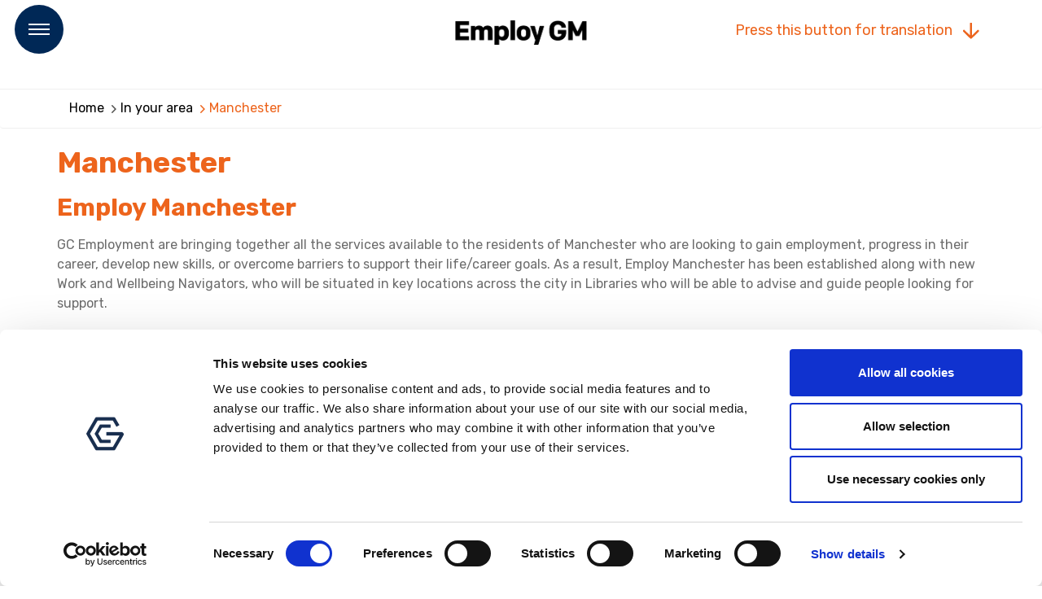

--- FILE ---
content_type: text/html; charset=utf-8
request_url: https://employgm.org/in-your-area/manchester/
body_size: 38576
content:
<!doctype html>
<html lang="en" prefix="og:http://ogp.me/ns#">
<head>
    <meta http-equiv="Content-Type" content="text/html; charset=UTF-8" />
    <meta http-equiv="x-ua-compatible" content="IE=Edge">
    <meta name="viewport" content="width=device-width, initial-scale=1, shrink-to-fit=no">
            <title>EmployGM | Manchester</title>
        <meta name="description" content="Whatever life throws at you, Manchester has a range of services to to help you get on top of work, family and money worries. Plus, Manchester Work Clubs can support you in finding employment." />
    <meta name="title" content="EmployGM | Manchester" />
        <meta name="keywords" content="local support, careers, skills, employment, opportunity, support, career support" />
    <meta name="robots" content="index,follow" />
    <link rel="canonical" href="employgm.org &#x2B; /in-your-area/manchester/" />
    <meta property="og:locale" content="en_GB" />
    <meta property="og:type" content="Website" />
    <meta property="og:title" content="EmployGM | Manchester" />
    <meta property="og:description" content="Whatever life throws at you, Manchester has a range of services to to help you get on top of work, family and money worries. Plus, Manchester Work Clubs can support you in finding employment." />
    <meta property="og:url" content="employgm.org + /in-your-area/manchester/" />
    <meta property="og:site_name" content="Employment and support services" />
            <meta name="msapplication-TileImage" content="https://employgm.org/media/sf4jk3ff/employgm-favicon.png?width=270" />
            <meta name="msapplication-TileColor" content="#da532c">
            <meta name="theme-color" content="#ffffff">
            <link rel="apple-touch-icon" sizes="180x180" href="https://employgm.org/media/sf4jk3ff/employgm-favicon.png?width=180">
            <link rel="icon" type="image/png" sizes="32x32" href="https://employgm.org/media/sf4jk3ff/employgm-favicon.png?width=32">
            <link rel="icon" type="image/png" sizes="16x16" href="https://employgm.org/media/sf4jk3ff/employgm-favicon.png?width=16">



    <link rel="stylesheet" href="/css/reset.css" />
    <link rel="stylesheet" integrity="sha384-xOolHFLEh07PJGoPkLv1IbcEPTNtaed2xpHsD9ESMhqIYd0nLMwNLD69Npy4HI+N" crossorigin="anonymous" href="https://cdn.jsdelivr.net/npm/bootstrap@4.6.2/dist/css/bootstrap.min.css">
    <link rel="stylesheet" href="/css/jquery-ui.css" />
    <link rel="stylesheet" href="/css/style.css" />
    <link rel="stylesheet" href="/css/theme/hk.css" />
    <link rel="stylesheet" href="/css/gcicons.css" />
    <link rel="stylesheet" href="/css/components/modal.css" />

    <script src="/scripts/picturefill.min.js"></script>
    <script src="/scripts/lazysizes.min.js"></script>
    <script src="/scripts/jquery-3.5.1.js"></script>
    <script src="/scripts/jquery-ui.js"></script>
    <script integrity="sha384-Fy6S3B9q64WdZWQUiU+q4/2Lc9npb8tCaSX9FK7E8HnRr0Jz8D6OP9dO5Vg3Q9ct" crossorigin="anonymous" src="https://cdn.jsdelivr.net/npm/bootstrap@4.6.2/dist/js/bootstrap.bundle.min.js"></script>
    <script src="/scripts/wow.min.js"></script>
    <script src="/scripts/jquery.appear.js"></script>
    <script src="/scripts/parallaxie.min.js"></script>
    <script src="/scripts/autocomplete.js"></script>
    <script src="/scripts/main.js"></script>

    <script src="/scripts/components/accordion.js"></script>
    <script src="/scripts/slick.js"></script>
    <script src="/scripts/components/carousels.js"></script>
    <script src="/scripts/components/contact.js"></script>
    <script src="/scripts/jquery.validate.min.js"></script>
    <script src="/scripts/jquery.validate.unobtrusive.min.js"></script>
    <script async="" src="/scripts/lazysizes.min.js"></script>

    <!-- Add references to the Azure Maps Map control JavaScript and CSS files. -->
    <link rel="stylesheet" type="text/css" href="https://atlas.microsoft.com/sdk/javascript/mapcontrol/3/atlas.min.css">
    <script src="https://atlas.microsoft.com/sdk/javascript/mapcontrol/3/atlas.min.js"></script>

    <!-- Add a reference to the Azure Maps Services Module JavaScript file. -->
    <script src="https://atlas.microsoft.com/sdk/javascript/service/2/atlas-service.min.js"></script>



        <!-- Cookiebot script -->
<script id="Cookiebot" src="https://consent.cookiebot.com/uc.js" data-cbid="509b891e-ff5f-4281-a843-60c85ca8a666" type="text/javascript"></script>

<!-- Meta Pixel Code -->
<script>
!function(f,b,e,v,n,t,s)
{if(f.fbq)return;n=f.fbq=function(){n.callMethod?
n.callMethod.apply(n,arguments):n.queue.push(arguments)};
if(!f._fbq)f._fbq=n;n.push=n;n.loaded=!0;n.version='2.0';
n.queue=[];t=b.createElement(e);t.async=!0;
t.src=v;s=b.getElementsByTagName(e)[0];
s.parentNode.insertBefore(t,s)}(window, document,'script',
'https://connect.facebook.net/en_US/fbevents.js');
fbq('init', '1117831576309036');
fbq('track', 'PageView');
</script>
<noscript><img height="1" width="1" style="display:none"
src="https://www.facebook.com/tr?id=1117831576309036&ev=PageView&noscript=1"
/></noscript>
<!-- End Meta Pixel Code -->

<!-- Hotjar Tracking Code for Employ GM -->
<script>
    (function(h,o,t,j,a,r){
        h.hj=h.hj||function(){(h.hj.q=h.hj.q||[]).push(arguments)};
        h._hjSettings={hjid:3686746,hjsv:6};
        a=o.getElementsByTagName('head')[0];
        r=o.createElement('script');r.async=1;
        r.src=t+h._hjSettings.hjid+j+h._hjSettings.hjsv;
        a.appendChild(r);
    })(window,document,'https://static.hotjar.com/c/hotjar-','.js?sv=');
</script>

<!-- Google tag (gtag.js) -->
<script async src="https://www.googletagmanager.com/gtag/js?id=G-70T21C2SXW"></script>
<script>
  window.dataLayer = window.dataLayer || [];
  function gtag(){dataLayer.push(arguments);}
  gtag('js', new Date());

  gtag('config', 'G-70T21C2SXW');
</script>

<script>
    (function(d){
      var s = d.createElement("script");
      s.setAttribute("data-position", 2);
      s.setAttribute("data-account", "YkSLbsGPyA");
      s.setAttribute("src", "https://cdn.userway.org/widget.js");
      (d.body || d.head).appendChild(s);
    })(document)
    </script>
    <noscript>Please ensure Javascript is enabled for purposes of <a href="https://userway.org">website accessibility</a></noscript>
</head>
<body>
        
    

        <header class="full-nav">
            <div class="inner-header nav-icon ">
                <a href="javascript:void(0)" class="sidemenu_btn link" id="sidemenu_toggle">
                    <span></span>
                    <span></span>
                    <span></span>
                </a>
                    <div class="navbar-brand link d-flex align-items-center">
                        <div>
                            <a href="/" title="Employment and support services"><img src="/media/gwuhvdxy/employgm_black.png" alt="Employment and support services" title="Employment and support services" /></a>
                        </div>
                    </div>
            </div>
            <div class="side-menu hidden side-menu-opacity" style="background-image:url('/media/3yzawafp/find-a-job-bg.jpg')">
                <div class="bg-overlay" style="background-color: rgba(0, 40, 86, 0.85);"></div>
                <div class="inner-wrapper">
                    <span class="btn-close" id="btn_sideNavClose"><i></i><i></i></span>
                    <div class="container">
                        <div class="row w-100 side-menu-inner-content">
                            <div class="col-12 col-lg-8">
                                <nav class="side-nav w-100">
                                    <ul class="navbar-nav">
                                                        <li class="nav-item">
                                                            <a class="nav-link" href="/" aria-haspopup="false" aria-expanded="false">Home</a>
                                                        </li>
                                                    <li class="nav-item">
                                                        <a class="nav-link" href="/find-a-job/" aria-haspopup="false" aria-expanded="false">Find a job</a>
                                                    </li>
                                                    <li class="nav-item">
                                                        <a class="nav-link" href="/find-a-course/" aria-haspopup="false" aria-expanded="false">Find a course</a>
                                                    </li>
                                                    <li class="nav-item">
                                                        <a class="nav-link" href="/work-in-different-sectors/" aria-haspopup="false" aria-expanded="false">Work in different sectors</a>
                                                    </li>
                                                    <li class="nav-item is-active">
                                                        <a class="nav-link" href="/in-your-area/" aria-haspopup="false" aria-expanded="false">In your area</a>
                                                    </li>
                                                    <li class="nav-item">
                                                        <a class="nav-link" href="/young-people/" aria-haspopup="false" aria-expanded="false">Young people</a>
                                                    </li>
                                                    <li class="nav-item">
                                                        <a class="nav-link" href="/support/" aria-haspopup="false" aria-expanded="false">Support</a>
                                                    </li>
                                                    <li class="nav-item">
                                                        <a class="nav-link" href="/news-and-events/" aria-haspopup="false" aria-expanded="false">News and Events</a>
                                                    </li>
                                                    <li class="nav-item">
                                                        <a class="nav-link" href="/find-out-more/" aria-haspopup="false" aria-expanded="false">Find out more</a>
                                                    </li>
                                    </ul>
                                </nav>
                            </div>
                            <div class="col-12 col-lg-4 d-flex align-items-center">
                                <div class="side-footer text-white w-100">

                                </div>
                            </div>
                        </div>
                    </div>
                </div>
            </div>
            <a id="close_side_menu" href="javascript:void(0);"></a>
        </header>
            <div class="header-padding"></div>




    <link rel="stylesheet" href="/css/components/breadcrumb.css" />
    <div class="breadcrumb">
        <div class="container">
            <ul class="crumb">
                    <li><a href="/" title="Home">Home</a></li>
                    <li><a href="/in-your-area/" title="In your area">In your area</a></li>
                <li class="active">Manchester</li>
            </ul>
        </div>
    </div>
    <div class="translate d-flex">
        <div class="translate-area">
            <p>Press this button for translation</p>
            <div id="google_translate_element"></div>

            <script type="text/javascript">
                function googleTranslateElementInit() {
                    new google.translate.TranslateElement({ pageLanguage: 'en', includedLanguages: 'en,ur,ar,pl,bn,gu,zh-CN,zh-TW,pa,es,pt,it,ro,fa,ku,so,ti,uk', layout: google.translate.TranslateElement.InlineLayout.SIMPLE }, 'google_translate_element');
                }
            </script>

            <script type="text/javascript" src="//translate.google.com/translate_a/element.js?cb=googleTranslateElementInit"></script>

        </div>
    </div>
<section class="components">
            <div class="white" style="background-color: #ffffff">
                <div class="container nopadding ">
                        <div class="addpaddingbottomsml">


<div class="page-text position-relative">
<h1>Manchester</h1>
<h2>Employ Manchester</h2>
<p><span>GC Employment are bringing together all the services available to the residents of Manchester who are looking to gain employment, progress in their career, develop new skills, or overcome barriers to support their life/career goals. As a result, Employ Manchester has been established along with new Work and Wellbeing Navigators, who will be situated in key locations across the city in Libraries who will be able to advise and guide people looking for support.</span><span> </span></p>
<p><a rel="noopener" href="/in-your-area/employ-manchester/" target="_blank" title="Employ Manchester">Find out more</a></p>
<h2>Manchester Adult Education</h2>
<p>Looking to find courses in Manchester? Manchester Adult Education offers a wide wide of courses and new skills to learn- take your first steps into learning something new today!</p>
<p><a rel="noopener" href="https://manadulted.org.uk/about/" target="_blank">Find out more</a></p>
<p> </p>
<h2>Be Well </h2>
<p>Be Well is here to help you find a way to live and feel well whatever twists and turns life brings.</p>
<p>We can even help you get on top of work, family and money worries. When you come to Be Well, you’ll be assessed by one of our trained coaches. They’ll talk to you about the help you need and the goals you want to achieve, and set you up with the most appropriate person in the team to get you to where you want to be. </p>
<p><a rel="noopener" href="https://www.thebiglifegroup.com/service/be-well/" target="_blank" title="Find out more" class="btn btn-solid-orange">Find out more</a></p>
<p> </p>
<h2>Pathways 50+</h2>
<p>Pathways 50+ is wellbeing support for North Manchester's unemployed residents aged 50+. Do you need help with:</p>
<ul>
<li>Managing your health conditions</li>
<li>Money matters</li>
<li>Improving skills</li>
<li>Finding employment</li>
</ul>
<p>The Pathways 50+ service offers an opportunity to connect with others and engage in activities while also receiving the personalised support you need. </p>
<p>Contact the team and find support by calling 0161 974 1285 or through emailing pathways.50plus@pathwayscic.co.uk.</p>
<p> </p>
<h2>Ambition Manchester</h2>
<p>Are you a Manchester resident who wants to improve their pay and skills? Do you need support to move into work in a new career, or are you seeking to progress and get a promotion? Ambition Manchester can help you.</p>
<p><a rel="noopener" href="https://www.manchester.gov.uk/ambitionmanchester" target="_blank">Find out more</a></p>
<p> </p>
<h2>PlanBEE Manchester</h2>
<p>Developed by Manchester City Council, Manchester Life, Ryder Architecture, and Gateshead College, PlanBEE Manchester is a unique higher apprenticeship programme in Design, Construction and Management. It prepares you for a career in building design and construction with a strong emphasis on digital skills and collaborative working.</p>
<p><a rel="noopener" href="https://www.gateshead.ac.uk/planbee/Manchester" target="_blank">Find out more</a></p>
<p> </p>
<h2>Manchester Work Clubs</h2>
<p>Work clubs offer help to adults not in employment, including:</p>
<ul>
<li>Online job search</li>
<li>Finding vacancies</li>
<li>Creating and updating CVs</li>
<li>Writing cover letters</li>
<li>Completing application forms</li>
<li>Interview techniques.</li>
</ul>
<p>Some clubs also offer (ESOL) English for Speakers of Other Languages, open to speakers of other languages who need support and guidance with their job search and job applications using good written and spoken English. Look for ESOL within the work club name.<a href="https://www.manchester.gov.uk/directory/86/manchester_work_clubs"></a></p>
<p><a rel="noopener" href="https://www.manchester.gov.uk/directory/86/manchester_work_clubs" target="_blank" title="find our more" class="btn btn-solid-orange">Find out more</a></p>
<p> </p>
<h2>Green Skills and Careers</h2>
<p>Do you want to support the planet while working? Learn more about Green Careers in Manchester, and find local courses to support you today.</p>
<p><a rel="noopener" href="https://www.manchester.gov.uk/info/100008/work_jobs_training_and_advice/8480/green_skills_and_careers" target="_blank">Find out more</a></p>
<p> </p>
<h2>The Manchester Employer Suite</h2>
<p>Hundreds of employers have used the Employer Suite since it opened in February 2011 with thousands of residents moving into employment as a result. If you're planning to recruit within the city, this service is here to help!</p>
<p><a rel="noopener" href="https://www.manchester.gov.uk/info/827/growing_a_business/5024/free_recruitment_support" target="_blank">Find out more</a></p>
<p> </p></div>
    </div>
    <div class="addpaddingbottomsml">

    <link rel="stylesheet" href="/css/components/accordion.css" />
    <script src="/scripts/components/accordion.js"></script>
    <div class="accordion accordion-block" id="accordionComponent">
            <div class="accordion-single">
                <div class="accordion-heading" id="heading1a317f7b3">
                    <h4>
                        <a href="#" data-toggle="collapse" data-target="#collapse1a317f7b3" aria-expanded="false" aria-controls="collapse1a317f7b3" class="collapsed">
                            EGG - Engage Grow Go, a Manchester Homeless Charity
                        </a>
                    </h4>
                </div>

                <div id="collapse1a317f7b3" class="collapse" aria-labelledby="heading1a317f7b3" data-parent="#accordionComponent">
                    <div class="accordion-contents">
                        <p><strong class="x-el x-el-span c1-18 c1-19 c1-b c1-bb c1-1n c1-2v c1-bc">E</strong>ngage<span> </span><strong class="x-el x-el-span c1-18 c1-19 c1-b c1-bb c1-1n c1-2v c1-bc">G</strong>row<span> </span><strong class="x-el x-el-span c1-18 c1-19 c1-b c1-bb c1-1n c1-2v c1-bc">Go</strong>, is a Manchester homeless charity with an innovative person-centred approach to homelessness and rough sleeping. We aim to mentor homeless people in life skills, get them accommodation and back into work and society.</p>
<p><a rel="noopener" href="https://egg.charity/" target="_blank">Learn more here.</a></p>
                    </div>
                </div>
            </div>
            <div class="accordion-single">
                <div class="accordion-heading" id="heading2a317f7b3">
                    <h4>
                        <a href="#" data-toggle="collapse" data-target="#collapse2a317f7b3" aria-expanded="false" aria-controls="collapse2a317f7b3" class="collapsed">
                            Manchester Action on Street Health- Helping women who are sex-working to identify and achieve their goals
                        </a>
                    </h4>
                </div>

                <div id="collapse2a317f7b3" class="collapse" aria-labelledby="heading2a317f7b3" data-parent="#accordionComponent">
                    <div class="accordion-contents">
                        <p>Through a series of creative and wellbeing activities, we will support the wellbeing and ability to fulfil aspirations of women who are sex working in Manchester. Women will participate in a series to skills activities, exploring what it is they enjoy, which MASH will support them to continue with. </p>
<p>Contact ​​ann@mash.org.uk​ or call 07512 315025.<br><br></p>
                    </div>
                </div>
            </div>
            <div class="accordion-single">
                <div class="accordion-heading" id="heading3a317f7b3">
                    <h4>
                        <a href="#" data-toggle="collapse" data-target="#collapse3a317f7b3" aria-expanded="false" aria-controls="collapse3a317f7b3" class="collapsed">
                            New Skills FM
                        </a>
                    </h4>
                </div>

                <div id="collapse3a317f7b3" class="collapse" aria-labelledby="heading3a317f7b3" data-parent="#accordionComponent">
                    <div class="accordion-contents">
                        <p>To utilise the skills involved in producing and presenting a radio show and podcast in order to improve the employability skills, confidence and IT skills for Manchester residents who are long term unemployed/underemployed. </p>
<p>Contact <a href="mailto:ed@allfm.org">ed@allfm.org</a> or call 0161 248 6888.<br><br></p>
                    </div>
                </div>
            </div>
            <div class="accordion-single">
                <div class="accordion-heading" id="heading4a317f7b3">
                    <h4>
                        <a href="#" data-toggle="collapse" data-target="#collapse4a317f7b3" aria-expanded="false" aria-controls="collapse4a317f7b3" class="collapsed">
                            Maximising People&#x2019;s Potential Through Textile Based Self-Employment
                        </a>
                    </h4>
                </div>

                <div id="collapse4a317f7b3" class="collapse" aria-labelledby="heading4a317f7b3" data-parent="#accordionComponent">
                    <div class="accordion-contents">
                        <p>The project’s aim is to help people to maximise their potential by offering them different textile manufacturing and other skills and enterprise support, enabling them to use those skills to progress to further education/training, employment/self-employment, volunteering or other progression routes, bringing positive transformation in their lives and become financially independent. </p>
<p>Contact numanazmi@gmail.com or call 07415 419 700.</p>
                    </div>
                </div>
            </div>
            <div class="accordion-single">
                <div class="accordion-heading" id="heading5a317f7b3">
                    <h4>
                        <a href="#" data-toggle="collapse" data-target="#collapse5a317f7b3" aria-expanded="false" aria-controls="collapse5a317f7b3" class="collapsed">
                            Building Bridges to Opportunity
                        </a>
                    </h4>
                </div>

                <div id="collapse5a317f7b3" class="collapse" aria-labelledby="heading5a317f7b3" data-parent="#accordionComponent">
                    <div class="accordion-contents">
                        <p>Building Bridges to Opportunity is a community-focused initiative that aims to bridge the gap between marginalized individuals and employment opportunities. By providing essential life skills training, mentorship programs, and connections to relevant resources, the program empowers participants to overcome barriers, enhance their employability, and achieve their full potential.</p>
<p>Contact ​​bernard.nwaiwu@cedefoundation.org.uk​ or call 07462 324360.<br><br></p>
                    </div>
                </div>
            </div>
            <div class="accordion-single">
                <div class="accordion-heading" id="heading6a317f7b3">
                    <h4>
                        <a href="#" data-toggle="collapse" data-target="#collapse6a317f7b3" aria-expanded="false" aria-controls="collapse6a317f7b3" class="collapsed">
                            The Thrive Project for Women and Girls
                        </a>
                    </h4>
                </div>

                <div id="collapse6a317f7b3" class="collapse" aria-labelledby="heading6a317f7b3" data-parent="#accordionComponent">
                    <div class="accordion-contents">
                        <p>​​The Thrive Project, initiated by Wonderfully Made Woman, aims to empower women and girls across Greater Manchester by offering innovative and culturally sensitive skill development workshops. The project seeks to enhance confidence and resilience through holistic support, including mental and emotional well-being services, enabling participants to thrive personally and professionally.  </p>
<p>Contact Emem@wonderfullymadewoman.org​ or call ​​07846 620160​.<br><br></p>
                    </div>
                </div>
            </div>
            <div class="accordion-single">
                <div class="accordion-heading" id="heading7a317f7b3">
                    <h4>
                        <a href="#" data-toggle="collapse" data-target="#collapse7a317f7b3" aria-expanded="false" aria-controls="collapse7a317f7b3" class="collapsed">
                            Learn4Future with Mawlawi Kurdish Cultural Centre
                        </a>
                    </h4>
                </div>

                <div id="collapse7a317f7b3" class="collapse" aria-labelledby="heading7a317f7b3" data-parent="#accordionComponent">
                    <div class="accordion-contents">
                        <p>To offer improve Basic Skills provision to 19 plus BAME (inactive economically looking after home/family and those who have long-term health condition sick). Learn4future will engage to deliver English, ICT and Maths that will inspire and empower people to transform in seeking volunteering or employment or further progress into accredited learning opportunities in Functional Skills or vocational areas.</p>
<p>Contact ​​info@mkcc-uk.org​ or call 07399 583065​.<br><br></p>
                    </div>
                </div>
            </div>
            <div class="accordion-single">
                <div class="accordion-heading" id="heading8a317f7b3">
                    <h4>
                        <a href="#" data-toggle="collapse" data-target="#collapse8a317f7b3" aria-expanded="false" aria-controls="collapse8a317f7b3" class="collapsed">
                            Big Chance with Big Life Schools Multi-Academy Trust
                        </a>
                    </h4>
                </div>

                <div id="collapse8a317f7b3" class="collapse" aria-labelledby="heading8a317f7b3" data-parent="#accordionComponent">
                    <div class="accordion-contents">
                        <p>We will engage parents and families interacting with our schools in Longsight and Cheetham Hill. We will use a whole-person and whole-family approach to identify and address barriers. We will offer volunteering and placement opportunities across the Big Life group, and partner with local colleges and community centres.  </p>
<p>Contact ​​Keith.smith@thebiglifegroup.com​ or call 07967 440 991.<br><br></p>
                    </div>
                </div>
            </div>
            <div class="accordion-single">
                <div class="accordion-heading" id="heading9a317f7b3">
                    <h4>
                        <a href="#" data-toggle="collapse" data-target="#collapse9a317f7b3" aria-expanded="false" aria-controls="collapse9a317f7b3" class="collapsed">
                            The Prince&#x2019;s Trust Explore
                        </a>
                    </h4>
                </div>

                <div id="collapse9a317f7b3" class="collapse" aria-labelledby="heading9a317f7b3" data-parent="#accordionComponent">
                    <div class="accordion-contents">
                        <p>The Prince’s Trust Explore project will engage the hardest to reach young people in Manchester City and Greater Manchester, helping them to take control of their lives, guide them to recognise challenges and support development of the skills and confidence needed to make positive change.</p>
<p>Contact <a href="mailto:julie.ainscough@princes-trust.org.uk">julie.ainscough@princes-trust.org.uk</a> or call 0161 761 9101.<br><br></p>
                    </div>
                </div>
            </div>
            <div class="accordion-single">
                <div class="accordion-heading" id="heading10a317f7b3">
                    <h4>
                        <a href="#" data-toggle="collapse" data-target="#collapse10a317f7b3" aria-expanded="false" aria-controls="collapse10a317f7b3" class="collapsed">
                            WomenMATTA: Community Programme
                        </a>
                    </h4>
                </div>

                <div id="collapse10a317f7b3" class="collapse" aria-labelledby="heading10a317f7b3" data-parent="#accordionComponent">
                    <div class="accordion-contents">
                        <p>WomenMATTA will deliver a range of trauma-informed learning and development opportunities to women impacted by the criminal justice system. Delivered in our Manchester women’s centres, these gender responsive activities, co-produced with women with lived experience, will provide personal and practical skills development that meet their needs and support their aspirations.</p>
<p>Contact lily.blundell@wipuk.org​ or call 0161 232 1778. <br><br></p>
                    </div>
                </div>
            </div>
            <div class="accordion-single">
                <div class="accordion-heading" id="heading11a317f7b3">
                    <h4>
                        <a href="#" data-toggle="collapse" data-target="#collapse11a317f7b3" aria-expanded="false" aria-controls="collapse11a317f7b3" class="collapsed">
                            SELF - Skills to Enable/Empower Life Futures
                        </a>
                    </h4>
                </div>

                <div id="collapse11a317f7b3" class="collapse" aria-labelledby="heading11a317f7b3" data-parent="#accordionComponent">
                    <div class="accordion-contents">
                        <p>​​To provide key life skills/ tools for people to deal with everyday barriers in a logical and timely manner. Ensuring people are able to focus on their short and medium futures work to realistic targets, with the ability and confidence to plan and access relevant support to achieve goals​.</p>
<p>Contact ​​john@nmcp.org.uk​ or call 0161 792 9760.</p>
                    </div>
                </div>
            </div>
            <div class="accordion-single">
                <div class="accordion-heading" id="heading12a317f7b3">
                    <h4>
                        <a href="#" data-toggle="collapse" data-target="#collapse12a317f7b3" aria-expanded="false" aria-controls="collapse12a317f7b3" class="collapsed">
                            Tech Together through Health &amp; Wellbeing
                        </a>
                    </h4>
                </div>

                <div id="collapse12a317f7b3" class="collapse" aria-labelledby="heading12a317f7b3" data-parent="#accordionComponent">
                    <div class="accordion-contents">
                        <p>The programme will deliver a combination of training and workshops in employability, information technology, digital skills fundamentals, and health and wellbeing.  The focus will be supporting those who are long term sick or looking after family/home to progress into volunteering opportunities, further training, or employment. </p>
<p>Contact <a href="mailto:henry@meap.org.uk">henry@meap.org.uk</a> or call 0161 666 0572.<br><br></p>
                    </div>
                </div>
            </div>
            <div class="accordion-single">
                <div class="accordion-heading" id="heading13a317f7b3">
                    <h4>
                        <a href="#" data-toggle="collapse" data-target="#collapse13a317f7b3" aria-expanded="false" aria-controls="collapse13a317f7b3" class="collapsed">
                            Employcare Manchester
                        </a>
                    </h4>
                </div>

                <div id="collapse13a317f7b3" class="collapse" aria-labelledby="heading13a317f7b3" data-parent="#accordionComponent">
                    <div class="accordion-contents">
                        <p>​​Employcare Manchester is a new project that will support unpaid carers and former carers to move into or closer to employment.  Unpaid Carers will access free support, which includes one-to-one meetings with a dedicated coach, access to workshops, and help with job searching and CVs. </p>
<p>Contact <a href="mailto:jo.campbell@gaddum.org.uk">jo.campbell@gaddum.org.uk</a> or call ​​07826 692345​.<br><br></p>
                    </div>
                </div>
            </div>
            <div class="accordion-single">
                <div class="accordion-heading" id="heading14a317f7b3">
                    <h4>
                        <a href="#" data-toggle="collapse" data-target="#collapse14a317f7b3" aria-expanded="false" aria-controls="collapse14a317f7b3" class="collapsed">
                            Radio Gaga/The Drop with Reform Radio
                        </a>
                    </h4>
                </div>

                <div id="collapse14a317f7b3" class="collapse" aria-labelledby="heading14a317f7b3" data-parent="#accordionComponent">
                    <div class="accordion-contents">
                        <p>Reform Radio will deliver two 10-week series of accessible creative workshops across<br>Reform Radio Manchester, for young parents (18-30 years) who are economically inactive. These<br>workshops will use storytelling as a tool to engage and support participants in developing<br>confidence, wellbeing, basic digital and creative skills.</p>
<p>Contact <a href="mailto:rachel@reformradio.co.uk">rachel@reformradio.co.uk</a> or call 0161 806 0879.<br><br></p>
                    </div>
                </div>
            </div>
            <div class="accordion-single">
                <div class="accordion-heading" id="heading15a317f7b3">
                    <h4>
                        <a href="#" data-toggle="collapse" data-target="#collapse15a317f7b3" aria-expanded="false" aria-controls="collapse15a317f7b3" class="collapsed">
                            Community Skills Link
                        </a>
                    </h4>
                </div>

                <div id="collapse15a317f7b3" class="collapse" aria-labelledby="heading15a317f7b3" data-parent="#accordionComponent">
                    <div class="accordion-contents">
                        <p>We aim to assist learners in acquiring vital skills to enhance their digital proficiency and employment prospects, thereby improving their literacy and numercy, and enabling them to overcome daily challenges in education, employment, health, housing, and training encounters. </p>
<p>Contact <a href="mailto:info@somaliadvicelink.co.uk">info@somaliadvicelink.co.uk</a> or call 0161 272 7009.<br><br></p>
                    </div>
                </div>
            </div>
    </div>
    </div>

                </div>
            </div>
</section>

    <footer class="footer">
    <div class="footer-top">
        <div class="container">

<div class="row">
    <div class="col-md-3 col-xs-12 col-sm-6">
            <div>
                
<div class="page-text position-relative">
<h3>Contact Us</h3>
<p>We are keen to gain feedback on the site on how we can make improvements, if you would like to share your thoughts, please use the button below.</p>
<p><a style="font-size: 16px;" href="/find-out-more/" title="Contact" class="btn btn-white">Get In Touch</a></p></div>

            </div>
    </div>
    <div class="col-md-3 col-xs-12 col-sm-6">
            <div>
                
<h3>Quick Links</h3>        <div class="links-list">
            <ul>
                    <li><a href="/privacy-policy/">Privacy Policy</a></li>
                    <li><a href="/cookie-policy/">Cookie Policy</a></li>
                    <li><a href="/terms-and-conditions/">Terms and conditions</a></li>
            </ul>
        </div>

            </div>
    </div>
    <div class="col-md-3 col-xs-12 col-sm-6">
            <div>
                
<div class="page-text position-relative">
<h3>Growth Company</h3>
<p>Lee House,<br />90 Great Bridgewater Street, <br />Manchester <br />M1 5JW</p></div>

            </div>
    </div>
    <div class="col-md-3 col-xs-12 col-sm-6">
            <div class="addpaddingbottomsml">
                
    <div class="footer-logos">
                <img src="/media/chefw0ap/gc-logo-white.png" alt="" title="" height="50" />
    </div>

            </div>
            <div class="addpaddingbottomsml">
                
<div class="page-text position-relative">
<p style="font-size: 14px; line-height: 22px;">Delivered by The Growth Company</p></div>

            </div>
            <div class="addpaddingbottomsml">
                        <div class="social">
            <ul>
                    <li>
                        <a class="facebook" href="https://www.facebook.com/people/Employ-GM/61551805304967/" title="Employment and support services Facebook" target="_blank"><i class="gcicon-facebook"></i></a>
                    </li>
                    <li>
                        <a class="twitter" href="https://twitter.com/EmployGM" title="Employment and support services Twitter" target="_blank"><i class="gcicon-twitter"></i></a>
                    </li>
                    <li>
                        <a class="linkedin" href="https://www.linkedin.com/company/employgm/" title="Employment and support services LinkedIn" target="_blank"><i class="gcicon-linkedin"></i></a>
                    </li>
                    <li>
                        <a class="instagram" href="https://www.instagram.com/employgm23/" title="Employment and support services Instagram" target="_blank"><i class="gcicon-instagram"></i></a>
                    </li>
            </ul>
        </div>

            </div>
    </div>
</div>
        </div>
    </div>
    <div class="footer-base text-center">
        <p>&copy; 2026 The Growth Company</p>
    </div>
    <span class="scroll-top-arrow"><i class="gcicon-up"></i></span>
</footer>





        
</body>
</html>



--- FILE ---
content_type: text/css
request_url: https://employgm.org/css/style.css
body_size: 56362
content:


/*@font-face {
    font-family: 'RobotoRegular';
    font-display: swap;
    src: url('../fonts/RobotoRegular.eot');
    src: url('../fonts/RobotoRegular.eot') format('embedded-opentype'), url('../fonts/RobotoRegular.woff2') format('woff2'), url('../fonts/RobotoRegular.woff') format('woff'), url('../fonts/RobotoRegular.ttf') format('truetype'), url('../fonts/RobotoRegular.svg#RobotoRegular') format('svg');
}

@font-face {
    font-family: 'RalewayBold';
    font-display: swap;
    src: url('../fonts/RalewayBold.eot');
    src: url('../fonts/RalewayBold.eot') format('embedded-opentype'), url('../fonts/RalewayBold.woff2') format('woff2'), url('../fonts/RalewayBold.woff') format('woff'), url('../fonts/RalewayBold.ttf') format('truetype'), url('../fonts/RalewayBold.svg#RalewayBold') format('svg');
}

@font-face {
    font-family: 'RalewayRegular';
    font-display: swap;
    src: url('../fonts/RalewayRegular.eot');
    src: url('../fonts/RalewayRegular.eot') format('embedded-opentype'), url('../fonts/RalewayRegular.woff2') format('woff2'), url('../fonts/RalewayRegular.woff') format('woff'), url('../fonts/RalewayRegular.ttf') format('truetype'), url('../fonts/RalewayRegular.svg#RalewayRegular') format('svg');
}*/

@import url('https://fonts.googleapis.com/css2?family=Rubik:wght@400;700&display=swap');

/*@import url('https://fonts.googleapis.com/css2?family=Playpen+Sans:wght@600&family=Rubik:wght@400;700&display=swap');*/

/*@import url('https://fonts.googleapis.com/css2?family=Caveat+Brush&family=Rubik:wght@400;700&display=swap');*/

/*@import url('https://fonts.googleapis.com/css2?family=Itim&family=Rubik:wght@400;700&display=swap');*/

/*@import url('https://fonts.googleapis.com/css2?family=Rubik:wght@400;700&family=Schoolbell&display=swap');*/

:root {
    --egm-orange: #ed641c;
    --egm-light-orange: #ff9933;
    --egm-dark-blue: #002856;
    --egm-blue: #3333ff;
    --egm-light-blue: #00ccff;
    --egm-dark-green: #01402e;
    --egm-light-green: #99ff33;
    --egm-tan: #e2c6a9;
    --egm-light-tan: #f7f4f1;
    --black: #000000;
    --grey: #999;
    --light-grey: #E9E9E9;
    --white: #ffffff;
    --main-font: 'Rubik', sans-serif;
    --header-font: 'Rubik', sans-serif;
    --fancy-font: 'Schoolbell', cursive;
}

body {
    font-family: 'Rubik', sans-serif;
    font-size: 16px;
    font-weight: 400;
    line-height: 25px;
    width: 100%;
    overflow-x: hidden;
}

span {
    font-family: 'Rubik', sans-serif;
}

h1, h2, h3, h4, h5 {
    font-family: 'Rubik', sans-serif;
    margin-bottom: 1rem;
    font-weight: 700;
}

h1, .h1 {
    font-size: 36px
}

h2, .h2 {
    font-size: 30px;
}

h3, .h3 {
    font-size: 26px;
}

h4, .h4 {
    font-size: 24px
}

h5, .h5 {
    font-size: 20px;
}

.content h1 {
    color: var(--black);
}

.content h1, p {
    color: #6C6C6C;
}

.hero-content {
    display: block;
    text-align: center;
    width: 80%;
}

.hero-content > * {
    color: var(--white);
}

.hero-content p {
    font-family: 'Rubik', sans-serif;
    font-size: 24px;
    line-height: 32px;
    font-weight: 400;
}

.shape-style {
    position:absolute;
    display:block;
    right: 20px;
    bottom: 20px;
}

.shape-style img {
    width: 100px;
    height: auto;
}

@media screen and (max-width: 992px) {
    .hero-content {
        width: 100%;
    }
}

/*Course Search*/

.courseSearchContainer {
    display: grid;
    grid-template-columns: 2fr 3fr;
    grid-column-gap: 2em;
    align-items: center;
    margin: 0 auto 50px auto;
    max-width: 1140px;
    padding: 0 15px;
}

.courseFilterContainer {
    /*background-color: var(--white);
    padding: 50px;
    border-radius: 15px;
    box-shadow: 1px 5px 15px rgba(0, 0, 0, .08);
    transition: all 0.3s ease-in-out;*/
    margin: 0;
}

.form-control {
    border: 2px solid var(--black);
    height: 50px;
    border-radius: 15px;
    /*padding: 10px;*/
    margin: 0 0 5px 0;
    width: 100%;
    font-size: 16px;
    font-weight: 500;
    transition: all 0.2s ease-in-out;
}

.form-control:focus {
    border: 2px solid var(--egm-orange);
}

#map {
    display: block;
    background-color: var(--white);
    width: 100%;
    height: 60vh;
}

.resultsBg {
    background-color: var(--egm-light-tan);
}

.resultsContainer {
    max-width: 1140px;
    padding: 30px 15px;
    margin: 0 auto;
}

.resultsContainer h2 {
    margin: 30px 0 50px 0; 
}

.resultBody {
    display: grid;
    grid-template-columns: 2fr 1fr;
    grid-column-gap: 2em;
    align-items: stretch;
    background-color: var(--white);
    border-radius: 15px;
    box-shadow: 1px 5px 15px rgba(0, 0, 0, .08);
    margin: 0 0 20px 0;
    overflow: hidden;
}

.resultBodyLeft {
    padding: 50px;
}

.resultBodyRight {
    padding: 50px;
    background-color: var(--egm-light-tan);
}

.resultsContainer p {
    line-height: 24px !important;
}

/*.resultsContainer p:nth-child(1) {
    margin: 0 0 20px 0;
}

.resultsContainer p:nth-child(2) {
    margin: 0 0 20px 0;
}

.resultsContainer p:nth-child(3) {
    margin: 0 0 20px 0;
}*/

.padding-b-20 {
    padding: 0 0 20px 0;
}

.padding-t-20 {
    display: block;
    margin: 20px 0 0 0;
}

@media screen and (max-width:992px) {
    #map {
        margin: 20px 0 0 0;
    }
}

@media screen and (max-width:767px) {
    .courseSearchContainer {
        grid-template-columns: 1fr;
    }

    .resultBody {
        grid-template-columns: 1fr 1fr;
       
    }
}

@media screen and (max-width:667px) {
    .resultBody {
        grid-template-columns: 1fr;
    }
}

@media screen and (max-width:425px) {
    .resultBodyLeft, .resultBodyRight {
        padding: 5%;
    }
}

/* Animate styles */
.animate__os-animation {
    opacity: 0;
}

.animate__os-animation.animate__animated {
    opacity: 1;
}

.animate__animated.animate__fadeIn {
    --animate-duration: 2s;
}

.page-text {
    /*margin: 30px 0 0 0;*/
}


.page-text ul, .tab-content ul, .accordion-contents ul, .links-list ul, .card-body ul, .icon-box ul {
    list-style-type: none;
    padding-left: 0;
    margin-top: 3px;
    padding-top: 6px;
    margin-bottom: 15px;
}

.page-text ul li, .tab-content ul li, .accordion-contents ul li, .links-list ul li, .card-body ul li, .icon-box ul li {
    line-height: 1.5rem;
    position: relative;
    padding-left: 20px;
    margin-bottom: 10px;
    padding-top: 1px;
}

.page-text ul li:before, .tab-content ul li:before, .accordion-contents ul li:before, .card-body ul li:before, .icon-box ul li:before {
    position: absolute;
    top: 2.5px;
    left: 0;
    font-family: 'gcicons';
    content: "\f111";
    font-size: 10px;
}

.links-list ul li:before {
    position: absolute;
    top: 4.5px;
    left: 0;
    font-family: 'gcicons';
    content: "\f006";
    font-size: 8px;
    color: #fff;
    border-radius: 50%;
    width: 15px;
    height: 15px;
    padding: 0px 0 0 6.5px;
    line-height: 15px;
}

.page-text ol li:before, .tab-content ol li:before, .accordion-contents ol li:before {
    content: "." counter(li);
    display: inline-block;
    width: 1em;
    text-align: left;
    direction: rtl;
    position: absolute;
    left: 0;
    top: 0;
    font-size: 16px;
    font-weight: 600;
}

.page-text ol li, .tab-content ol li, .accordion-contents ol li {
    counter-increment: li;
    margin-bottom: .66rem;
    position: relative;
    padding-left: 16px;
    line-height: 1.5rem;
}

.page-text ol.split, .tab-content ol.split, .accordion-contents ol.split {
    list-style: none;
    counter-reset: any-name;
    display: flex;
    flex-wrap: wrap;
    position: relative;
    padding-top: 6px;
    margin-bottom: 15px;
}

.page-text ol.split li, .tab-content ol.split li, .accordion-contents ol.split li {
    counter-increment: any-name;
    width: 50%;
    margin-bottom: 25px;
    position: relative;
    padding-right: 15px;
    padding-left: 35px;
    line-height: 1.5rem;
}

    .page-text ol.split li:before, .tab-content ol.split li:before, .accordion-contents ol.splot li:before {
        content: counter(any-name);
        font-size: 40px;
        font-weight: 600;
        margin-right: 15px;
        position: absolute;
        top: 8px;
        left: 0;
        font-family: Chivo,sans-serif,sans-serif;
    }

@media screen and (max-width: 767px) {
    .page-text ol.split li, .tab-content ol.split li, .accordion-contents ol.split li {
        width: 100%;
    }
}


.goog-te-gadget-simple {
    border-radius: 50px;
    padding: 5px !important;
}


.custom-radio {
    margin-bottom: 1rem;
    padding-left: 10px;
}

    .custom-radio:last-child {
        margin-bottom: 0;
    }

    .custom-radio input:active {
        background: none;
    }

    .custom-radio .custom-control-label {
        padding-left: 2rem;
        position: relative;
        min-width: 100px;
    }

        .custom-radio .custom-control-label:before {
            width: 1.2rem;
            height: 1.2rem;
            background-color: #fff;
            box-shadow: none;
            border: 0.33333rem solid #cbd0e3;
            top: 1px;
            left: 0;
        }

        .custom-radio .custom-control-label:after {
            width: auto;
            height: auto;
            background-image: none;
        }

        .custom-radio .custom-control-label span {
            position: relative;
            top: 0rem;
        }


.custom-control-input:focus ~ .custom-control-label::before {
    box-shadow: none;
}

.custom-radio-three .custom-control-label:before {
    border: 1px solid #cbd0e3;
    width: 1.2rem;
    height: 1.2rem;
}

.custom-radio-three .custom-control-input:checked ~ .custom-control-label::after {
    width: 0.4rem;
    height: 0.4rem;
    border-radius: 50%;
    left: 0.4rem;
    top: 0.46667rem;
}

.form-block .control-element label {
    font-family: 'Rubik', sans-serif;
}

.form-control {
    box-shadow: none;
    resize: none;
    appearance: none;
    -moz-appearance: none;
    -webkit-appearance: none;
}

.form-margin {
    margin-bottom: 15px;
}

.form-control:focus {
    outline: 0;
    box-shadow: none;
}

.form-control::-webkit-input-placeholder {
    color: #999;
}

.form-control::-moz-placeholder {
    color: #999;
}

.form-control:-ms-input-placeholder {
    color: #999;
}

.form-control:-moz-placeholder {
    color: #999;
}

.form-group {
    margin-bottom: 2rem;
}

    .form-group:last-child {
        margin-bottom: 0;
    }

.input-group-light .form-control {
    border-radius: 3px !important;
}

.input-group-light span {
    position: absolute;
    top: 3px;
    z-index: 10;
    font-size: 1.2rem;
}

    .input-group-light span.icon-left {
        left: 0;
    }

        .input-group-light span.icon-left + .form-control {
            padding-left: 3rem;
        }

.custom-checkbox {
    margin-bottom: 2.33333rem;
}

    .custom-checkbox:last-child {
        margin-bottom: 0;
    }

    .custom-checkbox .custom-control-label {
        min-width: 6.66667rem;
        padding-left: 2.33333rem;
        position: relative;
    }

        .custom-checkbox .custom-control-label::before {
            box-shadow: none;
            width: 1.46667rem;
            height: 1.46667rem;
            border-radius: 2px;
            top: 0;
            left: 0;
        }

        .custom-checkbox .custom-control-label::after {
            width: 1.4rem;
            height: 1.4rem;
            top: 0;
        }

    .custom-checkbox .custom-control-input:checked ~ .custom-control-label::after {
        background-image: none;
        content: "\e801";
        font-family: "gcicons";
        left: 0;
        font-size: 0.86667rem;
        text-align: center;
        top: 2px;
        font-weight: 900;
    }

.checkbox-outline .custom-control-label:before {
    background: none;
}

.checkbox-outline .custom-control-input:checked ~ .custom-control-label::before {
    background: none;
}

.checkbox-outline .custom-control-input:checked ~ .custom-control-label::after {
    background-image: none;
    content: "\e801";
    font-family: "gcicons";
    left: 0;
    font-size: 0.86667rem;
    text-align: center;
    top: -2px;
    font-weight: 900;
}


.checkbox-outline-primary .custom-control-label:before {
    border: 1px solid #ccc;
}

.checkbox-outline-primary .custom-control-input:checked ~ .custom-control-label::before {
    border: 1px solid #ccc;
}

.checkbox {
    float: left;
    padding-bottom: 15px;
    width: 125px;
}

@media screen and (max-width: 767px) {
    .checkbox {
        width: 100%;
    }
}


@media (min-width: 768px) and (max-width: 991px) {
    .checkbox {
        width: 50%;
    }
}

select.form-control {
    min-height: 3rem;
    color: #999;
}

.select-basic {
    position: relative;
}

    .select-basic select {
        appearance: none;
        -moz-appearance: none;
        -webkit-appearance: none;
    }

    .select-basic:before {
        position: absolute;
        content: "\f004";
        right: 1rem;
        font-size: 0.8rem;
        top: 50%;
        transform: translateY(-50%);
        font-family: "gcicons";
        font-weight: 900;
    }

select[multiple]::-webkit-scrollbar-track {
    background-color: rgba(32, 36, 40, 0.05);
}

select[multiple]::-webkit-scrollbar {
    width: 6px;
    background-color: transparent;
}

select[multiple]::-webkit-scrollbar-thumb {
    background-color: #ccc;
    -webkit-border-radius: 5px;
    border-radius: 5px;
}


textarea.form-control {
    padding-top: 1rem;
}


.easy-autocomplete input {
    -webkit-appearance: none;
    -moz-appearance: none;
    outline: none;
    margin: 0;
    width: 250px;
    padding: 7px 10px 7px 30px;
}

.easy-autocomplete-container {
    margin: -3px 0 0 30px;
}

    .easy-autocomplete-container ul {
        background: none repeat scroll 0 0 #ffffff;
        display: block !important;
        margin-top: 0;
        padding-bottom: 0;
        padding-left: 0;
        position: relative;
    }

        .easy-autocomplete-container ul li, .easy-autocomplete-container ul .eac-category {
            background: inherit;
            border: 0;
            display: block !important;
            font-weight: normal;
            margin-bottom: 5px;
        }

            .easy-autocomplete-container ul li.selected {
                background: none;
                cursor: pointer;
            }


.input-validation-error {
    border: 1px solid #990000;
}

.error {
    color: #990000;
    font-size: 12px;
}

a, *::before, *::after, img, span, input, button, .navbar {
    transition: ease-in-out 0.2s;
    -webkit-transition: ease-in-out 0.2s;
    -moz-transition: ease-in-out 0.2s;
    -ms-transition: ease-in-out 0.2s;
    -o-transition: ease-in-out 0.2s;
}

p {
    line-height: 1.5rem;
}

    p.intro {
        font-size: 19.5px;
        line-height: 1.8rem;
    }

    p.cta {
        font-size: 24.5px;
        line-height: 1.9rem;
    }

    p.headertitle {
        font-family: 'RalewayRegular', sans-serif;
        font-size:20px;
        margin-bottom:0px;
        padding-bottom:0px;
    }

section {
    position: relative;
    overflow: hidden;
}

img[data-sizes=auto] {
    display: block;
    width: 100%;
}

img.lazyload:not([src]) {
    visibility: hidden;
    outline: none;
}

img {
    max-width: 100%;
    height: auto;
}

/*.lazyload, .lazyloading {
    opacity: 0;
    outline: none;
}

.lazyloaded {
    opacity: 1;
    -webkit-transition: opacity .5s;
    transition: opacity .5s;
}*/

.noscroll {
    margin: 0;
    height: 100%;
    overflow: hidden;
}

.nopadding {
    padding-left: 0 !important;
    padding-right: 0 !important;
}

.addpadding {
    padding-top: 50px;
    padding-bottom: 50px;
}

.addpaddingtop {
    padding-top: 45px;
}

.addpaddingtopsml {
    padding-top: 25px;
}

.addpaddingbottom {
    padding-bottom: 45px;
}

.addpaddingbottomsml {
    padding-bottom: 25px;
}

a {
    color: inherit;
    text-decoration: none;
}

.btn.focus, .btn:focus {
    -webkit-box-shadow: none;
    box-shadow: none;
}

p:last-child {
    margin-bottom: 0 !important;
}

.hidden {
    display: none;
}

ul {
    margin-bottom: 0;
}

ul {
    margin-bottom: 0;
}


.bg-overlay {
    position: absolute;
    top: 0;
    left: 0;
    width: 100%;
    height: 100%;
}

.valign-content-center {
    display: flex;
    align-items: center;
    justify-content: center;
}

@media screen and (max-width:768px) {
    .valign-content-center {
        padding-bottom: 25px;
    }
}

.center-content {
    text-align: center;
}


.btn {
    -webkit-appearance: initial;
    overflow: hidden;
    z-index: 2;
    display: inline-block;
    letter-spacing: .5px;
    line-height: inherit;
    border-radius: 0;
    width: auto;
    font-family: 'Rubik', sans-serif;
    font-weight: 600;
    -webkit-transition: all .5s ease;
    -o-transition: all .5s ease !important;
    transition: all .5s ease !important;
    font-family: 'Rubik', sans-serif;
}

.btn-solid-orange {
    border: solid 2px var(--egm-orange);
    color: var(--white);
    font-family: 'Rubik', sans-serif;
    font-weight: 400;
    padding: 10px 35px;
    background-color: var(--egm-orange);
    font-size: 16px;
    border-radius: 0.5em;
    text-transform: capitalize;
    letter-spacing: 0.1em;
    text-align: center;
    position: relative;
    overflow: hidden;
    z-index: 1;
    transition: .8s ease;
    text-decoration: none;
    cursor: pointer;
    border-radius: 50rem !important;
    margin-top: 10px;
}

.btn-blue-outline {
    border: solid 2px var(--egm-orange);
    color: var(--white);
    font-family: 'Rubik', sans-serif;
    font-weight: 400;
    padding: 10px 35px;
    background-color: var(--egm-orange);
    font-size: 16px;
    border-radius: 0.5em;
    text-transform: capitalize;
    letter-spacing: 0.1em;
    text-align: center;
    position: relative;
    overflow: hidden;
    z-index: 1;
    transition: .8s ease;
    text-decoration: none;
    cursor: pointer;
    border-radius: 50rem !important;
    margin-top: 10px;
}

.btn-purple-outline {
    border: solid 2px #660066;
    color: #fff;
    font-weight: 400;
    padding: 10px 35px;
    background-color: #660066;
    font-size: 16px;
    border-radius: 0.5em;
    text-transform: capitalize;
    letter-spacing: 0.1em;
    text-align: center;
    position: relative;
    overflow: hidden;
    z-index: 1;
    transition: .8s ease;
    text-decoration: none;
    cursor: pointer;
    border-radius: 50rem !important;
    margin-top: 25px;
}

.btn-white {
    border: solid 2px #fff;
    color: #FFFFFF;
    font-family: 'Rubik', sans-serif;
    font-weight: 400;
    padding: 10px 35px;
    background-color: transparent;
    font-size: 16px;
    border-radius: 0.5em;
    text-transform: capitalize;
    letter-spacing: 0.1em;
    text-align: center;
    position: relative;
    overflow: hidden;
    z-index: 1;
    transition: .8s ease;
    text-decoration: none;
    cursor: pointer;
    border-radius: 50rem !important;
    margin-top: 10px;
}

.btn-solid-white {
    border: solid 2px #fff;
    color: var(--egm-dark-blue);
    font-weight: 400;
    padding: 10px 35px;
    background-color: var(--white);
    font-size: 16px;
    font-family: 'Rubik', sans-serif;
    border-radius: 0.5em;
    text-transform: capitalize;
    letter-spacing: 0.1em;
    text-align: center;
    position: relative;
    overflow: hidden;
    z-index: 1;
    transition: .8s ease;
    text-decoration: none;
    cursor: pointer;
    border-radius: 50rem !important;
    margin-top: 10px;
}

.btn-light-blue {
    border: solid 2px var(--egm-light-blue);
    color: var(--white);
    font-family: 'Rubik', sans-serif;
    font-weight: 400;
    padding: 10px 35px;
    background-color: var(--egm-light-blue);
    font-size: 16px;
    border-radius: 0.5em;
    text-transform: capitalize;
    letter-spacing: 0.1em;
    text-align: center;
    position: relative;
    overflow: hidden;
    z-index: 1;
    transition: .8s ease;
    text-decoration: none;
    cursor: pointer;
    border-radius: 0;
}

.btn-light-blue:after {
    content: "\e803";
    font-family: "gcicons";
    margin: 0 0 0 10px;
}

.btn-white:hover, .btn-white:focus {
    color: var(--egm-dark-blue) !important;
    border: 2px solid var(--white);
    background: var(--white);
}

.btn-solid-white:hover, .btn-solid-white:focus {
    color: var(--white) !important;
    border: 2px solid var(--white);
    background: transparent;
}

.btn-solid-orange:hover, .btn-solid-orange:focus {
    color: var(--egm-dark-blue) !important;
    border: 2px solid var(--egm-orange);
    background: var(--white);
}

.btn-blue-outline:hover, .btn-blue-outline:focus {
    color: #660066 !important;
    border: 2px solid #00eaae;
    background: transparent;
}

.btn-purple-outline:hover, .btn-purple-outline:focus {
    color: #660066 !important;
    border: 2px solid #660066;
    background: transparent;
}

.height-50 {
    height: 50vh;
}

.height-100 {
    height: 100vh;
}

@media screen and (max-width: 991px) {
    .height-100 {
        height: 50vh;
    }
}

.parallax-disable {
    background-repeat: no-repeat !important;
    background-size: cover !important;
    background-position: center center !important;
}

.position-relative {
    position: relative;
}

.header-padding {
    width: 100%;
    height: 110px;
    display: block;
    border-bottom: 1px solid #efefef;
}

header {
    position: absolute;
    left: 0;
    bottom: 0;
    top: 0;
    z-index: 111;
}

    header .navbar-brand {
        position: absolute;
        z-index: 1111;
        left:0;
        padding-top:10px;
    }

    header .navbar-brand img{
        height:30px;
    }

.no-shadow {
    box-shadow: none !important;
}

.header-appear {
    width: 72px;
    height: 72px;
    position: fixed;
    left: 0;
    right: 0;
    top: 20px;
    z-index: 1111;
    -webkit-animation-name: animationFade;
    animation-name: animationFade;
    -webkit-animation-duration: 1s;
    animation-duration: 1s;
    -webkit-animation-fill-mode: both;
    animation-fill-mode: both;
    box-shadow: 2px 4px 10px 0px rgba(212,209,209,0.75);
    -webkit-box-shadow: 2px 4px 10px 0px rgba(212,209,209,0.75);
    -moz-box-shadow: 2px 4px 10px 0px rgba(212,209,209,0.75);
}

.full-nav .header-appear {
    background-color: #fff;
}

    .full-nav .header-appear .sidemenu_btn span {
        background-color: #000;
    }

.header-appear .navbar-brand {
    position: absolute;
    left: 70px;
    bottom: 11px;
}

.header-appear .sidemenu_btn {
    height: 60px;
    width: 60px;
    background-color: var(--egm-dark-blue);
    border-radius: 50%;
    padding: 23px 17px;
    top: 0;
    left: 18px;
    transition: .5s ease;
}

    .header-appear .sidemenu_btn:hover {
        background-color: var(--egm-orange);
    }

    .header-appear .sidemenu_btn span {
        background: #ffffff;
    }

    .header-appear .sidemenu_btn:hover span {
        background: #ffffff;
    }


.full-nav .header-appear .sidemenu_btn {
    height: auto;
    width: 40px;
    background-color: transparent;
    top: 22px;
    left: 19px;
    padding: 6px;
}

    .full-nav .header-appear .sidemenu_btn:hover {
        background-color: transparent;
    }


@-webkit-keyframes animationFade {
    from {
        opacity: 0;
        -webkit-transform: translate3d(0, -100%, 0);
        transform: translate3d(0, -100%, 0);
    }

    to {
        opacity: 1;
        -webkit-transform: none;
        transform: none;
    }
}

@keyframes animationFade {
    from {
        opacity: 0;
        -webkit-transform: translate3d(0, -100%, 0);
        transform: translate3d(0, -100%, 0);
    }

    to {
        opacity: 1;
        -webkit-transform: none;
        transform: none;
    }
}

.side-menu .bg-overlay {
    background: #00eaae;
    transition: .5s ease;
}

.side-menu {
    width: 100%;
    position: fixed;
    right: 0;
    top: 0;
    bottom: 0;
    background-size: cover;
    background-position: center;
    z-index: 2032;
    height: 100%;
    -webkit-transform: translate3d(0, 100%, 0);
    transform: translate3d(0, 100%, 0);
    -webkit-transition: -webkit-transform .5s ease;
    transition: -webkit-transform .5s ease;
    -o-transition: -o-transform .5s ease;
    -o-transition: transform .5s ease;
    transition: transform .5s ease;
    -webkit-transition: transform .5s ease;
    overflow: hidden;
}

    .side-menu .navbar-brand {
        position: relative;
        left: auto;
        right: auto;
    }

        .side-menu .navbar-brand img {
            max-width: 100%;
        }

    .side-menu.left {
        left: 0;
        right: auto;
        -webkit-transform: translate3d(-100%, 0, 0);
        transform: translate3d(-100%, 0, 0);
    }

.side-menu-opacity {
    opacity: 0;
}

.side-menu.side-menu-active {
    -webkit-transform: translate3d(0, 0, 0);
    transform: translate3d(0, 0, 0);
}

.side-menu .navbar-brand {
    margin: 0 0 2.5rem 0;
}

#close_side_menu {
    position: fixed;
    top: 0;
    left: 0;
    width: 100%;
    height: 100%;
    background-color: #000;
    -webkit-transition: opacity 300ms cubic-bezier(0.895, 0.03, 0.685, 0.22);
    -o-transition: opacity 300ms cubic-bezier(0.895, 0.03, 0.685, 0.22);
    transition: opacity 300ms cubic-bezier(0.895, 0.03, 0.685, 0.22);
    display: none;
    z-index: 1031;
    opacity: 0.4;
}


.side-menu .btn-close {
    height: 33px;
    width: 33px;
    display: inline-block;
    text-align: center;
    position: absolute;
    top: 40px;
    left: 35px;
    cursor: pointer;
}

.side-menu .btn-close::before, .side-menu .btn-close::after {
    position: absolute;
    left: 16px;
    content: ' ';
    height: 24px;
    width: 2px;
    background: #fff;
    top: 5px;
}

.side-menu .btn-close:before {
    -webkit-transform: rotate(45deg);
    -ms-transform: rotate(45deg);
    transform: rotate(45deg);
}

.side-menu .btn-close:after {
    -webkit-transform: rotate(-45deg);
    -ms-transform: rotate(-45deg);
    transform: rotate(-45deg);
}

.sidemenu_btn {
    height: 60px;
    width: 60px;
    background-color: var(--egm-dark-blue);
    border-radius: 50%;
    padding: 23px 17px;
    top: 0;
    left: 18px;
    margin-right: 1rem;
    margin-top: 0.4rem;
    position: absolute;
    display: inline-block;
    transition: .5s ease;
}

.sidemenu_btn:hover {
    background-color: var(--egm-orange);
}


.sidemenu_btn span {
    height: 2px;
    width: 100%;
    background: #ffffff;
    display: block;
    margin: auto;
    transition: .5s ease;
}

.sidemenu_btn:hover span:first-child, .sidemenu_btn:hover span:last-child {
    width: 70%;
}

.sidemenu_btn span:nth-child(2) {
    margin: 4px 0;
}

.side-menu .inner-wrapper {
    padding: 3.5rem 5rem;
    height: 100%;
    position: relative;
    overflow-y: auto;
    display: -webkit-box;
    display: -ms-flexbox;
    display: flex;
    -webkit-box-align: center;
    -ms-flex-align: center;
    align-items: center;
    text-align: left;
    -ms-flex-wrap: wrap;
    flex-wrap: wrap;
}

.side-menu .side-nav {
    margin-bottom: 30px;
    display: block;
}

.side-nav .navbar-nav .nav-link {
    display: block;
    margin: 10px 0;
    padding: 0 !important;
    opacity: 0;
    -webkit-transition: all 0.8s ease 500ms;
    -o-transition: all 0.8s ease 500ms;
    transition: all 0.8s ease 500ms;
    -webkit-transform: translateY(30px);
    -ms-transform: translateY(30px);
    transform: translateY(30px);
}

    .side-nav .navbar-nav .nav-link:first-child {
        -webkit-transition-delay: .1s;
        -o-transition-delay: .1s;
        transition-delay: .1s;
    }

    .side-nav .navbar-nav .nav-link:nth-child(2) {
        -webkit-transition-delay: .2s;
        -o-transition-delay: .2s;
        transition-delay: .2s;
    }

    .side-nav .navbar-nav .nav-link:nth-child(3) {
        -webkit-transition-delay: .3s;
        -o-transition-delay: .3s;
        transition-delay: .3s;
    }

    .side-nav .navbar-nav .nav-link:nth-child(4) {
        -webkit-transition-delay: .4s;
        -o-transition-delay: .4s;
        transition-delay: .4s;
    }

    .side-nav .navbar-nav .nav-link:nth-child(5) {
        -webkit-transition-delay: .5s;
        -o-transition-delay: .5s;
        transition-delay: .5s;
    }

    .side-nav .navbar-nav .nav-link:nth-child(6) {
        -webkit-transition-delay: .6s;
        -o-transition-delay: .6s;
        transition-delay: .6s;
    }

    .side-nav .navbar-nav .nav-link:nth-child(7) {
        -webkit-transition-delay: .7s;
        -o-transition-delay: .7s;
        transition-delay: .7s;
    }

    .side-nav .navbar-nav .nav-link:nth-child(8) {
        -webkit-transition-delay: .8s;
        -o-transition-delay: .8s;
        transition-delay: .8s;
    }

    .side-nav .navbar-nav .nav-link:nth-child(9) {
        -webkit-transition-delay: .9s;
        -o-transition-delay: .9s;
        transition-delay: .9s;
    }

.side-menu.side-menu-active .side-nav .navbar-nav .nav-link {
    -webkit-transform: translateY(0);
    -ms-transform: translateY(0);
    transform: translateY(0);
    opacity: 1;
}

.side-nav .navbar-nav .nav-link {
    display: inline-table;
    color: #fff;
    padding: 2px 0 3px 0 !important;
    font-size: 44px;
    font-weight: 700;
    line-height: normal;
    position: relative;
    border-radius: 0;
    font-family: var(--header-font);
}

    .side-nav .navbar-nav .nav-link::after {
        content: "";
        position: absolute;
        background: transparent;
        display: inline-block;
        width: 0;
        height: 3px;
        bottom: 0;
        left: 0;
        overflow: hidden;
        -webkit-transition: all 0.5s cubic-bezier(0, 0, 0.2, 1);
        -o-transition: all 0.5s cubic-bezier(0, 0, 0.2, 1);
        transition: all 0.5s cubic-bezier(0, 0, 0.2, 1);
    }

    .side-nav .navbar-nav .nav-link:hover::after,
    .side-nav .navbar-nav .nav-link:focus::after,
    .side-nav .navbar-nav .nav-link.active::after {
        width: 100%;
    }

    .side-nav .navbar-nav .nav-link.active {
        background: transparent;
    }

.side-menu-inner-content {
    border-bottom: solid 1px rgba(255, 255, 255, 0.5);
    padding-bottom: 30px;
}

.side-menu p {
    margin-bottom: 0;
}

@-webkit-keyframes animationFade {
    from {
        opacity: 0;
        -webkit-transform: translate3d(0, -100%, 0);
        transform: translate3d(0, -100%, 0);
    }

    to {
        opacity: 1;
        -webkit-transform: none;
        transform: none;
    }
}

@keyframes animationFade {
    from {
        opacity: 0;
        -webkit-transform: translate3d(0, -100%, 0);
        transform: translate3d(0, -100%, 0);
    }

    to {
        opacity: 1;
        -webkit-transform: none;
        transform: none;
    }
}


.card {
    border-radius: 0;
    border:none;
    overflow: hidden;
}

.card-subtitle {
    margin-bottom: 5px;
}

.card-text {
    margin: 0 0 20px 0;
}

.card-margin {
    margin-bottom: 30px;
}

.card.card-standard-card {
    margin-bottom: 2rem;
}

.card figure {
    margin: 0;
}

.card .card-body {
    position: relative;
}

.card .card-body label {
    width:100%;
    font-weight:bold;
    font-size:13px;
    margin-bottom:1px;
    color:#666;
}

.card .card-body.card-padding {
    padding-bottom: 70px;
}

.card p.card-category {
    margin-bottom: 5px;
    padding-bottom: 1px;
    text-transform: capitalize;
}

.card-style-article .card .card-body {
    position: relative;
    padding-bottom: 20px;
}

.card .card-body .card-body-link {
    position: absolute;
    bottom: 10px;
    margin: 0 0 20px 0;
}

.card-body-link-padding {
    padding: 20px 0 0 0;
}

a.card-link:hover {
    text-decoration: underline;
}

a.arrow-right {
    position: relative;
}

a.arrow-right:after {
    content: "\e803";
    font-family: "gcicons";
    position: absolute;
    top: -1px;
    right: -25px;
    text-decoration: none;
    transition: all 0.3s ease-in-out;
}

a.card-link:after {
    content: "\e803";
    font-family: "gcicons";
    /*position: absolute;*/
    /*right: -25px;*/
    margin: 0 0 0 10px;
    transition: all 0.3s ease-in-out;
}

a.arrow-right:hover:after, a.card-link:hover:after {
    transition: all 0.3s ease-in-out;
    margin: 0 0 0 20px;
    /*right: -30px;*/
}

.card .card-footer {
    padding: 20px;
}

.card .card-footer ul {
    margin: 0;
}

.card .card-footer ul li {
    color: #999;
    line-height: 22px;
}

.card.card-shadow {
    box-shadow: 1px 1px 31px #e6e6e6;
}

.card.card-article-margin, .card-article-margin {
    margin-bottom: 35px;
}

.card-article .card-footer ul {
    display: flex;
    flex-wrap: wrap;
}

    .card-article .card-footer ul li {
        padding-right: 1rem;
        margin-right: 1rem;
        position: relative;
    }

        .card-article .card-footer ul li:before {
            position: absolute;
            content: '|';
            right: 0;
            top: 0;
        }

        .card-article .card-footer ul li:last-child {
            margin-right: 0;
        }

            .card-article .card-footer ul li:last-child:before {
                content: none;
            }


.card-team-block {
    border: 0 none;
    box-shadow: 0 5px 20px rgba(105, 106, 119, 0.15);
    border-radius: 4px;
    overflow: hidden;
}

    .card-team-block .card-thumbnail img {
        width: 100%;
    }

    .card-team-block .card-body, .card-team-block .card-footer {
        padding: 20px;
    }

        .card-team-block .card-footer span.social {
            float: right;
        }

            .card-team-block .card-footer span.social a {
                line-height: 1.8rem;
                width: 1.8rem;
            }

        .card-team-block .card-footer a.card-link {
            position: relative;
        }

            .card-team-block .card-footer a.card-link:after {
                content: "\e803";
                font-family: "gcicons";
                position: absolute;
                bottom: -5px;
                right: -25px;
                transition: all 0.3s ease-in-out;
            }

            .card-team-block .card-footer a.card-link:hover:after {
                transition: all 0.3s ease-in-out;
                right: -30px;
            }

    .card-team-block h5 {
        margin-bottom: 0;
        font-size: 16px;
    }

    .card-team-block .card-body > p {
        margin-bottom: 25px;
    }

    .card-team-block .card-body .subtitle {
        display: block;
        margin-bottom: 1rem;
        font-size: 14px;
        line-height: 18px;
    }

.card-style-article .card-article {
    margin-bottom: 2rem;
}

.card .card-image {
    overflow: hidden;
}


    .card .card-image a img {
        transition: transform .25s, visibility .25s ease-in;
    }

.pager {
    padding: 30px;
    text-align: center;
    list-style: none;
}

    .pager li {
        display: inline;
        padding-left: 0;
    }

        .pager li:before {
            display: none !important;
        }


        .pager li > a:focus, .pager li > a:hover {
            text-decoration: none;
            color: #fff;
        }

        .pager li > a, .pager li > span {
            display: inline-block;
            padding: 5px 14px;
            background-color: #fff;
            border: 1px solid #eeeeee;
            border-radius: 15px;
            -webkit-transition: all 0.4s ease;
            -moz-transition: all 0.4s ease;
            -o-transition: all 0.4s ease;
            transition: all 0.4s ease;
            margin: 2px;
        }

    .pager .disabled > a, .pager .disabled > a:focus, .pager .disabled > a:hover, .pager .disabled > span {
        color: #fff;
        cursor: not-allowed;
    }

.article-filter {
    margin-bottom: 30px;
}

#type {
    text-transform: capitalize;
}

.articleHero {
    height: 70vh;
    background-position: center;
    background-size: cover;
    background-repeat: no-repeat;
    margin: 0 0 30px 0;
}

.article-wrapper .article-details img {
    width: 100%;
}

.article-wrapper .article-details .article-content .article-header {
    margin-bottom: 2rem;
}

    .article-wrapper .article-details .article-content .article-header h3 {
        margin-bottom: 1.33333rem;
    }

    .article-wrapper .article-details .article-content .article-header ul {
        position: relative;
        display: flex;
        padding-bottom: 2rem;
        border-bottom: 1px solid #e4e8ed;
    }

        .article-wrapper .article-details .article-content .article-header ul li {
            margin-right: 1.33333rem;
        }

            .article-wrapper .article-details .article-content .article-header ul li:last-child {
                margin-right: 0;
                margin-top: -5px;
            }

.article-wrapper .article-base {
    align-items: center;
    padding: 2rem 0;
    margin: 3rem 0 4.66667rem 0;
}

    .article-wrapper .article-base .tags, .tags {
        flex: 1;
    }

        .article-wrapper .article-base .tags ul li, .tags ul li {
            margin-right: 0.66667rem;
        }

            .article-wrapper .article-base .tags ul li:last-child, .tags ul li:last-child {
                margin-right: 0;
            }

            .article-wrapper .article-base .tags ul li a, .tags ul li a {
                line-height: 1.86667rem;
                display: block;
                border: 1px solid #e4e8ed;
                border-radius: 0.2rem;
                padding: 0 0.8rem;
                transition: all 0.3s ease;
                color: #5a6671;
                font-size: 0.93333rem;
            }



                .article-wrapper .article-base .tags ul li a:hover, .tags ul li a:hover {
                    color: #fff;
                }

    .article-wrapper .article-base .social-share {
        flex: 1;
        justify-content: flex-end;
    }

        .article-wrapper .article-base .social-share .share {
            margin-right: 15px;
        }

.jssocials-shares {
    display:flex;
    flex-direction:row;
}

.jssocials-share a {
    margin-left:5px;
}

.social a {
    line-height: 2.53333rem;
    width: 2.53333rem;
    display: inline-block;
    text-align: center;
    -webkit-border-radius: 33.33333rem;
    border-radius: 33.33333rem;
    color: #fff;
}

    .social a:hover, .jssocials-share a:hover {
        color: #fff !important;
        opacity: .8;
    }

    .social a.facebook, .jssocials-share-facebook a {
        background: #576fa4;
    }

    .social a.twitter, .jssocials-share-twitter a {
        background: #26bbef;
    }

    .social a.linkedin, .jssocials-share-linkedin a {
        background: #0072b1;
    }

    .social a.youtube {
        background: #e6252d
    }

    .social a.instagram {
        background: rgb(239,122,53);
        background: linear-gradient(90deg, rgba(239,122,53,1) 0%, rgba(226,54,99,1) 38%, rgba(148,54,188,1) 71%);
    }

    .social a.pinterest {
        background: #e71a21;
    }

.social ul li {
    margin-right: 0.66667rem;
}

    .social ul li:last-child {
        margin-right: 0;
    }


footer h1, footer h2, footer h3 {
    letter-spacing: .5px;
    font-family: var(--header-font);
    font-size: 21.5px;
    display: inline-block;
    position: relative;
    padding-bottom: 15px;
}


    footer h1:after, footer h2:after, footer h3:after {
        position: absolute;
        bottom: -1px;
        left: 0;
        height: 4px;
        width: 70px;
        display: block;
        content: "";
        background: var(--egm-orange);
    }

footer {
    background-color: var(--egm-dark-blue);
    position: relative;
}

/*footer:before {
    position:absolute;
    content:"";
    top:0;
    left:0;
    width:100%;
    height:100%;
    background: linear-gradient(45deg, rgb(102, 0, 102, .95) 0%, rgba(102, 0, 102, .95) 50%);
}*/

footer .footer-top {
    padding: 35px 0 25px 0;
}

    footer .footer-top p {
        line-height: 1.6rem;
        margin-bottom: 1.33333rem;
    }

    footer .footer-top ul {
        list-style-type: none;
        padding-left: 0;
        margin-top: 2px;
        padding-top: 4px;
    }

    footer .footer-top li {
        position: relative;
        padding-left: 16px;
        margin-bottom: 5px;
    }

    footer .footer-top .links-list li:before {
        position: absolute;
        top: 5px;
        left: 0;
        font-family: 'gcicons';
        content: "\e803";
        font-size: 10px;
        background: none;
        padding: 0;
        border-radius: 0;
    }


footer .footer-base p {
    margin: 0;
    padding: 30px 0;
}

footer .footer-top .social ul {
    list-style-type: none;
    padding: 0;
    margin: 0;
}

    footer .footer-top .social ul li {
        border: 0;
        display: inline-block;
        line-height: 2.6rem;
    }


    footer .footer-top .social ul li {
        margin-right: 0.66667rem;
        padding: 0;
    }

footer .footer-top .social li:before {
    display: none;
}

footer .footer-top .social ul li:last-child {
    margin-right: 0;
}

footer .footer-logos
{
    position:relative;
}

footer .footer-logos img {
    max-width: 60%;
}

footer .footer-logos img:nth-child(1) {
    margin: 0 0 25px 0px;
}

.scroll-top-arrow, .scroll-top-arrow:focus {
    font-size: 23px;
    line-height: 45px;
    color: #fff;
    background-color: var(--egm-orange);
    display: none;
    height: 45px;
    width: 45px;
    cursor: pointer;
    padding: 0;
    position: fixed;
    bottom: 20px;
    right: 20px;
    text-align: center;
    text-decoration: none;
    z-index: 80;
    border-radius: 50px;
    -webkit-transition: all .3s ease-in-out;
    -o-transition: all .3s ease-in-out;
    transition: all .3s ease-in-out;
}

    .scroll-top-arrow:hover {
        background-color: var(--egm-orange);
        color: var(--white);
    }



.preloader {
    position: fixed;
    top: 0;
    left: 0;
    width: 100%;
    height: 100%;
    text-align: center;
    background: #ffffff;
    z-index: 999;
}

.preloader-content {
    position: absolute;
    left: 50%;
    top: 50%;
    -webkit-transform: translate(-50%, -50%);
    transform: translate(-50%, -50%);
}

.anim-logo {
    width: 300px;
    margin-bottom: 20px;
}

@keyframes spin {
    100% {
        -webkit-transform: rotate(360deg);
        transform: rotate(360deg);
    }
}

.pulse {
    animation: pulse 3s infinite;
    margin: 0 auto;
    animation-direction: alternate;
    -webkit-animation-name: pulse;
    animation-name: pulse;
}

@-webkit-keyframes pulse {
    0% {
        -webkit-transform: scale(1);
    }

    50% {
        -webkit-transform: scale(1.5);
    }

    100% {
        -webkit-transform: scale(1);
    }
}

@keyframes pulse {
    0% {
        transform: scale(1);
    }

    50% {
        transform: scale(1.5);
    }

    100% {
        transform: scale(1);
    }
}


.full-nav {
    left: 0;
    bottom: auto;
    top: 0;
    right: 0;
    z-index: 111;
}

    .full-nav .navbar-brand {
        position: absolute;
        top: 0;
        left: 50%;
        transform: translate(-50%, 0);
        z-index: 1111;
        width: auto;
        height: 75px;
        display: block;
    }


    .full-nav .header-appear {
        width: 100%;
        top: 0;
        height: 80px;
    }

.header-appear .navbar-brand {
    display: none;
}

.full-nav .header-appear .navbar-brand {
    display: block;
}


.white.parallax:before {
    background-color: rgba(255, 255, 255, 0.9);
    content: "";
    height: 100%;
    width: 100%;
    position: absolute;
    left: 0;
    top: 0;
}

.light-grey.parallax:before {
    background-color: rgba(247, 248, 251, 0.95);
    content: "";
    height: 100%;
    width: 100%;
    position: absolute;
    left: 0;
    top: 0;
}


/*.light-grey {*/
   /* background-image: url('../Images/ukraine-ribbon.png');*/
    /*background-repeat: no-repeat;
    background-position: right 0 bottom -125px;
    background-size:150px 260px;
}*/

/*Google translate styles*/

.languages {
    position: absolute;
    text-align: right;
    top: 20px;
    right: 30px;
    z-index: 1;
}

.languages-container {
    display: flex;
    flex-wrap: wrap;
    align-items: center;
    flex-direction: row;
    justify-content: flex-end;
}

.languages p {
    display: flex;
    flex-wrap: wrap;
    align-items: center;
    align-content: center;
    flex-direction: row;
    font-size: 18px;
    line-height: 23px;
    font-family: 'Rubik', sans-serif;
    font-weight: 400;
    color: #FDD5C2;
    margin: 0 0 0 0;
}

.languages p:after {
    display: block;
    content: url(/media/11ihu0r5/arrow-lt-orange-simple.svg);
    width: 20px;
    height: auto;
    margin: 0 20px 0 10px;
    line-height: 0;
}

@media screen and (max-width:1224px) {
    .languages-container {
        flex-direction: column;
        align-items: flex-end;
    }

    .languages p {
        margin: 0 0 10px 0;
    }

    .languages p:after {
        margin: 0 0 0 10px;
        transform: rotate(90deg);
    }
}

@media screen and (max-width:424px) {
    .languages-container {
        flex-direction: column-reverse;
    }

    .languages p {
        margin: 10px 0 0 0;
        flex-wrap: nowrap;
    }

    .languages p:after {
        margin: 0 0 0 10px;
        transform: rotate(-90deg);
    }

 }

@media screen and (max-width:364px) {

    .languages p {
        align-items: flex-start;
    }

    .languages p:after {
        line-height: 30px;
    }

}

@media screen and (max-width:260px) {
    .languages {
        text-align: left;
        top: 65px;
        left: 15px;
    }

    .languages-container {
        align-items: flex-start;
    }

    .languages p:after {
        display: none;
        margin: 0;
    }


    .languages p:before {
        display: block;
        content: url(/media/11ihu0r5/arrow-lt-orange-simple.svg);
        width: 20px;
        height: auto;
        margin: 0 10px 0 0;
        transform: rotate(-90deg);
        line-height: 23px;
    }
}

/*Google translate secondary page styles*/

.translate {
    position: absolute;
    top: 25px;
    right: 80px;
    text-align: right;
    display: flex !important;
}

.translate p {
    display: flex;
    flex-wrap: wrap;
    align-items: center;
    flex-direction: row;
    justify-content: flex-end;
    font-size: 18px;
    line-height: 23px;
    font-weight: 400;
    color: var(--egm-orange);
    margin: 0 0 10px 0;
    align-content: center;
}

.translate p:after {
    display: block;
    content: url(/media/qk0pbvyt/arrow-orange-simple.svg);
    width: 20px;
    height: auto;
    margin: 0 0 0 10px;
    transform: rotate(90deg);
}


.translate .translate-area {
    position: relative;
    z-index: 3;
    cursor: pointer;
}

/*.translate > div img {*/
    /*margin: 7px 0 0 5px;
height:25px;*/
/*}*/

@media screen and (max-width:991px) {

    .translate {
        position: relative;
        top: 0;
        left: 15px;
        margin: 20px 0;
        padding-bottom: 0;
        text-align: left;
    }

    .translate p {
        flex-wrap: nowrap;
    }

    .translate p:after {
        display: none;
        margin: 0;
    }

    .translate p:before {
        display: block;
        content: url(/media/qk0pbvyt/arrow-orange-simple.svg);
        width: 20px;
        height: auto;
        margin: 0 10px 0 0;
        transform: rotate(90deg);
    }
}

@media screen and (max-width:296px) {
    .translate p {
        align-items: flex-end;
    }
}


.job_classifications {
    border-radius: 15px;
    background: #f6f6f7;
    padding: 50px;
    margin: 1em 0;
}

        .job_classifications a {
            /* display: block;
    border: solid 2px var(--egm-orange);
    color: var(--white);
    font-family: 'Rubik', sans-serif;
    font-weight: 400;
    padding: 10px 35px;
    background-color: var(--egm-orange);
    font-size: 16px;
    border-radius: 0.5em;
    text-transform: capitalize;
    letter-spacing: 0.1em;
    text-align: center;
    position: relative;
    overflow: hidden;
    z-index: 1;
    transition: .8s ease;
    text-decoration: none;
    cursor: pointer;
    border-radius: 50rem !important;
    margin-top: 10px;
    width: fit-content;*/
        }

            .job_classifications a:hover {
                /*   color: var(--egm-dark-blue) !important;
    border: 2px solid var(--egm-orange);
    background: var(--white);*/
            }

    @media screen and (max-width:767px) {
        .job_classifications {
            padding: 5%;
        }
    }

    .homepage-cta {
        display: inline-block;
    }

        .homepage-cta:first-child {
            margin-right: 25px;
        }

    @media screen and (max-width:768px) {
        .homepage-cta:first-child {
            margin-right: 0;
        }
    }

    .company-details p {
        margin: 0;
    }

        .company-details p:nth-child(1) {
            margin: 0 0 20px 0;
        }

        .company-details p:nth-child(2) {
            margin: 0 0 20px 0;
        }

        .company-details p:nth-child(3) {
            margin: 0 0 20px 0;
        }

    .margin-b-20 {
        margin: 0 0 20px 0;
    }

    .margin-t-20 {
        display: block;
        margin: 20px 0 0 0;
    }

    .vacancy .card.card-standard-card {
        margin-bottom: 0;
        border-radius: 15px;
    }

    .vacancy .card-body {
        padding: 50px;
    }

    .vacancy div:last-child {
        margin: 0 !important;
    }

    .vacancy .card .card-image a img {
        height: 100%;
    }

    .vacancy:nth-child(odd) .card .card-image a img {
        border-right: 4px solid var(--egm-orange);
    }

    .vacancy:nth-child(even) .card .card-image a img {
        border-right: 4px solid var(--egm-orange);
    }

    .vacancy .card-body p {
        line-height: 18px;
    }

    .vacancy .card .card-body .card-body-link {
        position: unset;
    }

        .vacancy .card .card-body .card-body-link a.card-link:after {
            position: unset;
        }


    @media screen and (max-width:767px) {
        .vacancy .card-body {
            padding: 5%;
        }
    }

    .card-article-margin.vacancy {
        margin-bottom: 20px;
    }


    .table {
        display: table;
    }

    .cell {
        display: table-cell;
    }

    #job-keyword-submit {
        margin-top: 0;
        margin-left: 20px;
        padding: 6px 12px;
    }


    @media (min-width:1200px) and (max-width: 1250px) {
        .header-appear .sidemenu_btn {
            top: 38px !important;
        }
    }

    @media (min-width:992px) and (max-width: 1250px) {
        .header-appear .sidemenu_btn {
            top: 33px;
            right: 0;
        }
    }

    @media (min-width:992px) and (max-width: 1070px) {
        .sidemenu_btn {
            right: 15px;
        }
    }

    @media (min-width:768px) and (max-width:991px) {
        .heading {
            font-size: 40px;
        }

        header .side-menu .navbar-brand img {
            margin: auto;
            display: block;
        }

        .side-nav .navbar-nav {
            text-align: center;
        }

        .side-menu p {
            text-align: center;
        }

        .side-nav .navbar-nav .nav-link {
            font-size: 26px;
        }


        .sidemenu_btn {
            top: 22px;
            right: 15px;
        }


        .side-menu {
            width: 100%;
        }

        header {
            left: 0;
            bottom: auto;
            top: 0;
            right: 0;
        }


        @keyframes moving-image {
            from {
                transform: translateX(0);
            }

            to {
                transform: translateX(40px);
            }
        }

        @keyframes rotating-image {
            from {
                transform: rotate(-5deg);
            }

            to {
                transform: rotate(10deg);
            }
        }
    }

    @media screen and (max-width:767px) {
        .heading {
            font-size: 45px;
        }

        header .navbar-brand img {
            height: auto;
            width: 100%;
        }

        .side-menu .inner-wrapper {
            padding: 3.5rem 1rem;
        }

            .side-menu .inner-wrapper .side-menu-inner-content {
                margin: 0;
            }

        .side-nav .navbar-nav {
            text-align: center;
        }

        .side-menu p {
            text-align: center;
        }

        .side-nav .navbar-nav .nav-link {
            font-size: 26px;
        }

        .sidemenu_btn {
            top: 22px;
            left: 15px;
        }

        .side-menu {
            width: 100%;
        }

        header {
            left: 0;
            bottom: auto;
            top: 0;
            right: 0;
        }

        .light-grey {
            background-position: center bottom -75px;
            background-size: 110px 191px;
        }

        .footer [class*="col-"] {
            margin-bottom: 50px;
        }

        .card .card-body .card-body-link {
            /*padding-top: 20px;
        position:relative;*/
        }

        /*  .translate {
            position: relative;
            top: 0;
            left: 15px;
            margin-bottom: 0;
            padding-bottom: 0;
        }*/
    }

    @media (min-width: 1200px) {
        .side-nav .navbar-nav .nav-link {
            font-size: 38px;
        }
    }

    .goog-te-banner-frame.skiptranslate {
        /*display: none !important;*/
    }

    .goog-te-combo {
        font-size: 14px !important;
        padding: 7px 8px 7px 7px;
        border: 1px solid #ffffff !important;
        border-radius: 50px;
    }

    #google_translate_element {
        /*color: transparent;*/
        color: #ffffff;
    }

        #google_translate_element a {
            /*display: none;*/
        }

    div.goog-te-gadget {
        /*color: transparent !important;*/
        color: #ffffff;
    }

    body {
        top: 0px !important;
    }


@media screen and (max-width:991px) {

    .video {
        margin: 0 !important;
    }
}

--- FILE ---
content_type: text/css
request_url: https://employgm.org/css/theme/hk.css
body_size: 4891
content:


body {
    color: #4f4f4d;
}


h1, h2 {
    color: var(--egm-orange);
}

h3, h4, h5 {
    color: #000;
}

a {
    color: #ed641c;
}

a:hover {
    color: #ed641c;
    text-decoration: none;
}

h1 a, h2 a, h3 a, h4 a {
    color: #ed641c;
    text-decoration: none;
}

    h1 a:hover, h2 a:hover, h3 a:hover, h4 a:hover {
        color: #036cdc;
        text-decoration: none;
    }


.accordion-block .accordion-heading h4 a, .card-body h4 a, .card-body h5 a, .search-result h3 a, .twitter-list a, .twitter-feed a {
    color: #000;
}


    .accordion-block .accordion-heading h4 a:hover, .card-body h4 a:hover, .card-body h5 a:hover, .twitter-list a:hover, .twitter-feed a:hover, a:hover .contentpanel p {
        color: #ed641c;
    }

p.intro, p.cta, a .contentpanel p {
    color: #333;
}

p.headertitle {
    color: #333;
}

/*FOOTER*/
footer {
    color: #ffffff;
}

    footer h1, footer h2, footer h3 {
        color: #fff
    }

    footer .footer-top a {
        color: #ffffff;
    }

        Footer .footer-top a:hover {
            color: var(--egm-orange);
        }

    footer .footer-top li:before, footer .footer-top p, footer .footer-top p.intro{
        color: #ffffff;
    }

    footer .footer-base {
        position: relative;
        border-top: 1px solid #fff;
    }

        footer .footer-base p {
            color: #efefef;
            font-size:14px;
        }

.icon-box h1, .icon-box h2, .icon-box h3, .card .card-body h1, .card .card-body h2, .card .card-body h3 {
    color: #000;
}
    /*LISTS*/
.page-text li:before, .tab-content li:before, .sidepanel .categories li:before, .accordion-contents ul li:before {
    color: #ed641c;
}

/*PRIMARY BACKGROUND*/
.gallery-item-single figure figcaption .link:hover,
.card-event-date,
.links-list ul li:before,
.article-wrapper .article-base .tags ul li a:hover, .tags ul li a:hover {
    background: #000;
}

.pager .disabled > a, .pager .disabled > a:focus, .pager .disabled > a:hover, .pager .disabled > span {
    background: var(--egm-orange);
    border: 1px solid var(--egm-orange);
    color: var(--white);
}

.article-wrapper .article-base .tags ul li a:hover, .tags ul li a:hover {
    border-color: #000;
}

/*PRIMARY COLOUR*/
.navbar-light .navbar-nav .show > .nav-link,
.navbar-light .navbar-nav .active > .nav-link,
.navbar-light .navbar-nav .nav-link.show,
.navbar-light .navbar-nav .nav-link.active,
.navbar-light .navbar-toggler,
.dropdown-menu a.dropdown-item,
.navbar-light .navbar-nav .nav-link, .nav-right-content .search-area > span,
.pager li > a, .pager li > span, .crumb a, .checkbox-outline-primary .custom-control-input:checked ~ .custom-control-label::after,
.info-box ul li span:last-child,
.blockquote p, .blockquote .blockquote-author p span {
    color: #000;
}

/*SECONDARY COLOUR*/
.crumb > .active, .pager li > a:focus, .pager li > a:hover,
.card p.card-category a,
a.card-link,
.icon-box-link a,
.timeline .event .event-time .wrapper .year,
.gallery-carousel .slick-dots li button:before, .carousel .slick-dots li button:before, .testimonials .slick-dots li button:before,
a .contentpanel:hover:after, .tab.tab-block .tab-block-nav .nav .nav-item .nav-link.active,
.dropdown-menu a.dropdown-item:hover, .dropdown-menu a.dropdown-item:focus, .navbar-light .navbar-nav .nav-link:hover, .navbar-light .navbar-nav .nav-link:focus {
    color: var(--egm-orange);
}

.tab.tab-block .tab-block-nav .nav .nav-item .nav-link.active {
    border-top: 4px solid var(--egm-orange);
}


.accordion-block .accordion-heading h4 a[aria-expanded="true"], .accordion-block .accordion-heading h4 a[aria-expanded="true"]:before {
    color: #ed641c;
}

.nav-item.is-active a.nav-link, .side-nav .navbar-nav .nav-link:hover {
    color: var(--egm-orange);
}

/*SECONDARY BACKGROUND*/
.gallery-item-single figure figcaption .link,
.blockquote .blockquote-author p:before,
.tab.tab-block .tab-block-nav .nav .nav-item .nav-link.active:before, .tab.tab-block .tab-block-nav .nav .nav-item .nav-link:hover:before {
    background: #005bbb !important;
}


/*CARDS*/
.blue .card img {
    border-bottom: 4px solid var(--egm-blue);
}

.orange .card img {
    border-bottom: 4px solid var(--egm-orange);
}

.card-article .card-footer ul li, .card-article .card-footer ul li a {
    color: #999;
}

.card-team-block .card-body .subtitle {
    color: #666;
}

.card-article .card-footer ul li:before {
    color: #e4e8ed;
}


.overlay:after, .gallery-item-single figure figcaption {
    background: rgba(24, 45, 76, .5);
}


/*BLOCK BACKGROUNDS*/

/*.white .slider-title:before, .white .banner-full-content-detail:before {
    background: #e7e7e7;
}

.white .slider-title, .white .banner-full-content-detail {
    background: #fff;
}

.white .banner-half-image:before {
    border-color: #fff transparent transparent;
    z-index: 1;
}

.white .sliders ul.slick-dots {
    background: rgba(0,0,0,.1);
}
*/


--- FILE ---
content_type: text/css
request_url: https://employgm.org/css/gcicons.css
body_size: 15653
content:
@font-face {
    font-family: 'gcicons';
    font-display: swap;
    src: url('../fonts/gcicons.eot?78896459');
    src: url('../fonts/gcicons.eot?78896459#iefix') format('embedded-opentype'), url('../fonts/gcicons.woff2?78896459') format('woff2'), url('../fonts/gcicons.woff?78896459') format('woff'), url('../fonts/gcicons.ttf?78896459') format('truetype'), url('../fonts/gcicons.svg?78896459#gcicons') format('svg');
    font-weight: normal;
    font-style: normal;
}

[class^="gcicon-"]:before, [class*=" gcicon-"]:before {
    font-family: "gcicons";
    font-style: normal;
    font-weight: normal;
    speak:none;
    display: inline-block;
    text-decoration: inherit;
    margin-right: .2em;
    text-align: center;
    font-variant: normal;
    text-transform: none;
    line-height: 1em;
    margin-left: .2em;
    -webkit-font-smoothing: antialiased;
    -moz-osx-font-smoothing: grayscale;
}

.gcicon-gc:before {
    content: '\e800';
}
/* '' */
.gcicon-ok:before {
    content: '\e801';
}
/* '' */
.gcicon-left:before {
    content: '\e802';
}
/* '' */
.gcicon-right:before {
    content: '\e803';
}
/* '' */
.gcicon-search:before {
    content: '\e804';
}
/* '' */
.gcicon-cancel:before {
    content: '\e806';
}
/* '' */
.gcicon-handshake:before {
    content: '\e808';
}
/* '' */
.gcicon-cart:before {
    content: '\e809';
}
/* '' */
.gcicon-ok-1:before {
    content: '\e80a';
}
/* '' */
.gcicon-down:before {
    content: '\e80b';
}
/* '' */
.gcicon-up:before {
    content: '\e80c';
}
/* '' */
.gcicon-attention:before {
    content: '\e80d';
}
/* '' */
.gcicon-cart-full:before {
    content: '\e80e';
}
/* '' */
.gcicon-consulting:before {
    content: '\e811';
}
/* '' */
.gcicon-customer:before {
    content: '\e812';
}
/* '' */
.gcicon-delivery:before {
    content: '\e815';
}
/* '' */
.gcicon-mail:before {
    content: '\e81e';
}
/* '' */
.gcicon-grow:before {
    content: '\e81f';
}
/* '' */
.gcicon-investment:before {
    content: '\e820';
}
/* '' */
.gcicon-invest-monitor:before {
    content: '\e821';
}
/* '' */
.gcicon-license:before {
    content: '\e822';
}
/* '' */
.gcicon-notepad:before {
    content: '\e823';
}
/* '' */
.gcicon-offer:before {
    content: '\e824';
}
/* '' */
.gcicon-paperclip:before {
    content: '\e825';
}
/* '' */
.gcicon-pie-chart:before {
    content: '\e826';
}
/* '' */
.gcicon-pin:before {
    content: '\e827';
}
/* '' */
.gcicon-cancel-sml:before {
    content: '\e82b';
}
/* '' */
.gcicon-search-sml:before {
    content: '\e82c';
}
/* '' */
.gcicon-quote:before {
    content: '\e82d';
}
/* '' */
.gcicon-quotation:before {
    content: '\e82f';
}
/* '' */
.gcicon-revenue:before {
    content: '\e830';
}
/* '' */
.gcicon-stamp:before {
    content: '\e831';
}
/* '' */
.gcicon-stats-down:before {
    content: '\e832';
}
/* '' */
.gcicon-pinterest:before {
    content: '\e838';
}
/* '' */
.gcicon-stumbleupon:before {
    content: '\e839';
}
/* '' */
.gcicon-comments-alt:before {
    content: '\e83a';
}
/* '' */
.gcicon-comments:before {
    content: '\e83b';
}
/* '' */
.gcicon-caravan:before {
    content: '\e83c';
}
/* '' */
.gcicon-car-alt:before {
    content: '\e83d';
}
/* '' */
.gcicon-car:before {
    content: '\e83e';
}
/* '' */
.gcicon-bus:before {
    content: '\e83f';
}
/* '' */
.gcicon-bullhorn:before {
    content: '\e842';
}
/* '' */
.gcicon-pension-small:before {
    content: '\e843';
}
/* '' */
.gcicon-bubble:before {
    content: '\e844';
}
/* '' */
.gcicon-minus:before {
    content: '\e845';
}
/* '' */
.gcicon-plus:before {
    content: '\e846';
}
/* '' */
.gcicon-bridge:before {
    content: '\e848';
}
/* '' */
.gcicon-bi-cycle:before {
    content: '\e849';
}
/* '' */
.gcicon-anchor:before {
    content: '\e84a';
}
/* '' */
.gcicon-train-alt:before {
    content: '\e84b';
}
/* '' */
.gcicon-train:before {
    content: '\e84c';
}
/* '' */
.gcicon-taxi:before {
    content: '\e84d';
}
/* '' */
.gcicon-support:before {
    content: '\e84e';
}
/* '' */
.gcicon-ship:before {
    content: '\e84f';
}
/* '' */
.gcicon-scooter:before {
    content: '\e850';
}
/* '' */
.gcicon-road:before {
    content: '\e851';
}
/* '' */
.gcicon-briefcase-1:before {
    content: '\e852';
}
/* '' */
.gcicon-apartment:before {
    content: '\e853';
}
/* '' */
.gcicon-agenda:before {
    content: '\e854';
}
/* '' */
.gcicon-target-revenue:before {
    content: '\e855';
}
/* '' */
.gcicon-target:before {
    content: '\e856';
}
/* '' */
.gcicon-tag:before {
    content: '\e857';
}
/* '' */
.gcicon-stats-up:before {
    content: '\e858';
}
/* '' */
.gcicon-comments-reply:before {
    content: '\e859';
}
/* '' */
.gcicon-write:before {
    content: '\e85a';
}
/* '' */
.gcicon-book:before {
    content: '\e85b';
}
/* '' */
.gcicon-envelope:before {
    content: '\e85c';
}
/* '' */
.gcicon-helicopter:before {
    content: '\e85d';
}
/* '' */
.gcicon-certificate:before {
    content: '\e85e';
}
/* '' */
.gcicon-clipboard-1:before {
    content: '\e85f';
}
/* '' */
.gcicon-inbox:before {
    content: '\e860';
}
/* '' */
.gcicon-phone:before {
    content: '\e861';
}
/* '' */
.gcicon-compass:before {
    content: '\e862';
}
/* '' */
.gcicon-library:before {
    content: '\e863';
}
/* '' */
.gcicon-checkmark:before {
    content: '\e864';
}
/* '' */
.gcicon-checkmark-circle:before {
    content: '\e865';
}
/* '' */
.gcicon-circle-minus:before {
    content: '\e866';
}
/* '' */
.gcicon-circle-plus:before {
    content: '\e867';
}
/* '' */
.gcicon-close:before {
    content: '\e868';
}
/* '' */
.gcicon-cross-circle:before {
    content: '\e869';
}
/* '' */
.gcicon-phone-set:before {
    content: '\e86a';
}
/* '' */
.gcicon-plane:before {
    content: '\e86b';
}
/* '' */
.gcicon-world:before {
    content: '\e86c';
}
/* '' */
.gcicon-eye:before {
    content: '\e86d';
}
/* '' */
.gcicon-flag:before {
    content: '\e86e';
}
/* '' */
.gcicon-service:before {
    content: '\e86f';
}
/* '' */
.gcicon-popup:before {
    content: '\e870';
}
/* '' */
.gcicon-postcard:before {
    content: '\e871';
}
/* '' */
.gcicon-coffee-cup:before {
    content: '\e872';
}
/* '' */
.gcicon-flag-alt:before {
    content: '\e873';
}
/* '' */
.gcicon-invention:before {
    content: '\e874';
}
/* '' */
.gcicon-key-1:before {
    content: '\e875';
}
/* '' */
.gcicon-lifering:before {
    content: '\e876';
}
/* '' */
.gcicon-list:before {
    content: '\e877';
}
/* '' */
.gcicon-lock:before {
    content: '\e878';
}
/* '' */
.gcicon-lock-alt:before {
    content: '\e879';
}
/* '' */
.gcicon-information:before {
    content: '\e87a';
}
/* '' */
.gcicon-infinite:before {
    content: '\e87b';
}
/* '' */
.gcicon-help:before {
    content: '\e87c';
}
/* '' */
.gcicon-music:before {
    content: '\e87d';
}
/* '' */
.gcicon-plus-1:before {
    content: '\e87e';
}
/* '' */
.gcicon-pointer:before {
    content: '\e87f';
}
/* '' */
.gcicon-power-switch:before {
    content: '\e880';
}
/* '' */
.gcicon-protection:before {
    content: '\e881';
}
/* '' */
.gcicon-question-circle:before {
    content: '\e882';
}
/* '' */
.gcicon-radio-button:before {
    content: '\e883';
}
/* '' */
.gcicon-heart-filled-1:before {
    content: '\e884';
}
/* '' */
.gcicon-network:before {
    content: '\e885';
}
/* '' */
.gcicon-seo:before {
    content: '\e886';
}
/* '' */
.gcicon-target-customer:before {
    content: '\e887';
}
/* '' */
.gcicon-bar-chart:before {
    content: '\e888';
}
/* '' */
.gcicon-graph:before {
    content: '\e889';
}
/* '' */
.gcicon-video:before {
    content: '\e88a';
}
/* '' */
.gcicon-leaf-1:before {
    content: '\e88b';
}
/* '' */
.gcicon-mashroom:before {
    content: '\e88c';
}
/* '' */
.gcicon-sprout:before {
    content: '\e88d';
}
/* '' */
.gcicon-tree:before {
    content: '\e88e';
}
/* '' */
.gcicon-trees:before {
    content: '\e88f';
}
/* '' */
.gcicon-flower:before {
    content: '\e890';
}
/* '' */
.gcicon-flags:before {
    content: '\e891';
}
/* '' */
.gcicon-spray:before {
    content: '\e892';
}
/* '' */
.gcicon-baloon:before {
    content: '\e893';
}
/* '' */
.gcicon-cake:before {
    content: '\e894';
}
/* '' */
.gcicon-fireworks:before {
    content: '\e895';
}
/* '' */
.gcicon-thought:before {
    content: '\e896';
}
/* '' */
.gcicon-home:before {
    content: '\e897';
}
/* '' */
.gcicon-crown:before {
    content: '\e898';
}
/* '' */
.gcicon-travel:before {
    content: '\e899';
}
/* '' */
.gcicon-pyramids:before {
    content: '\e89a';
}
/* '' */
.gcicon-night:before {
    content: '\e89b';
}
/* '' */
.gcicon-rain:before {
    content: '\e89c';
}
/* '' */
.gcicon-sun:before {
    content: '\e89d';
}
/* '' */
.gcicon-cloud:before {
    content: '\e89e';
}
/* '' */
.gcicon-laptop:before {
    content: '\e89f';
}
/* '' */
.gcicon-user:before {
    content: '\e8a0';
}
/* '' */
.gcicon-website:before {
    content: '\e8a1';
}
/* '' */
.gcicon-alarm:before {
    content: '\e8a2';
}
/* '' */
.gcicon-archive:before {
    content: '\e8a3';
}
/* '' */
.gcicon-ban:before {
    content: '\e8a4';
}
/* '' */
.gcicon-bulb:before {
    content: '\e8a5';
}
/* '' */
.gcicon-calendar:before {
    content: '\e8a6';
}
/* '' */
.gcicon-bookmark:before {
    content: '\e8a7';
}
/* '' */
.gcicon-camera:before {
    content: '\e8a8';
}
/* '' */
.gcicon-cog-1:before {
    content: '\e8a9';
}
/* '' */
.gcicon-cogs:before {
    content: '\e8aa';
}
/* '' */
.gcicon-control-panel:before {
    content: '\e8ab';
}
/* '' */
.gcicon-database:before {
    content: '\e8ac';
}
/* '' */
.gcicon-display:before {
    content: '\e8ad';
}
/* '' */
.gcicon-files:before {
    content: '\e8ae';
}
/* '' */
.gcicon-folder:before {
    content: '\e8af';
}
/* '' */
.gcicon-headphone:before {
    content: '\e8b0';
}
/* '' */
.gcicon-image:before {
    content: '\e8b1';
}
/* '' */
.gcicon-keyboard:before {
    content: '\e8b2';
}
/* '' */
.gcicon-laptop-phone:before {
    content: '\e8b3';
}
/* '' */
.gcicon-map:before {
    content: '\e8b4';
}
/* '' */
.gcicon-map-marker:before {
    content: '\e8b5';
}
/* '' */
.gcicon-microphone:before {
    content: '\e8b6';
}
/* '' */
.gcicon-mobile-1:before {
    content: '\e8b7';
}
/* '' */
.gcicon-mouse:before {
    content: '\e8b8';
}
/* '' */
.gcicon-package:before {
    content: '\e8b9';
}
/* '' */
.gcicon-plug:before {
    content: '\e8ba';
}
/* '' */
.gcicon-printer:before {
    content: '\e8bb';
}
/* '' */
.gcicon-rocket:before {
    content: '\e8bc';
}
/* '' */
.gcicon-share:before {
    content: '\e8bd';
}
/* '' */
.gcicon-share-alt:before {
    content: '\e8be';
}
/* '' */
.gcicon-share-alt-1:before {
    content: '\e8bf';
}
/* '' */
.gcicon-shopping-basket:before {
    content: '\e8c0';
}
/* '' */
.gcicon-signal:before {
    content: '\e8c1';
}
/* '' */
.gcicon-star:before {
    content: '\e8c2';
}
/* '' */
.gcicon-star-empty:before {
    content: '\e8c3';
}
/* '' */
.gcicon-star-filled:before {
    content: '\e8c4';
}
/* '' */
.gcicon-trash-can:before {
    content: '\e8c5';
}
/* '' */
.gcicon-heart:before {
    content: '\e8c6';
}
/* '' */
.gcicon-hand:before {
    content: '\e8c7';
}
/* '' */
.gcicon-restaurant:before {
    content: '\e8c8';
}
/* '' */
.gcicon-capsule:before {
    content: '\e8c9';
}
/* '' */
.gcicon-dumbbell:before {
    content: '\e8ca';
}
/* '' */
.gcicon-pulse:before {
    content: '\e8cb';
}
/* '' */
.gcicon-wheelchair:before {
    content: '\e8cc';
}
/* '' */
.gcicon-shield:before {
    content: '\e8cd';
}
/* '' */
.gcicon-teabag:before {
    content: '\e8ce';
}
/* '' */
.gcicon-thumbs-down:before {
    content: '\e8cf';
}
/* '' */
.gcicon-thumbs-up:before {
    content: '\e8d0';
}
/* '' */
.gcicon-ticket:before {
    content: '\e8d1';
}
/* '' */
.gcicon-ticket-alt:before {
    content: '\e8d2';
}
/* '' */
.gcicon-unlock:before {
    content: '\e8d3';
}
/* '' */
.gcicon-warning:before {
    content: '\e8d4';
}
/* '' */
.gcicon-bolt:before {
    content: '\e8d5';
}
/* '' */
.gcicon-bolt-alt:before {
    content: '\e8d6';
}
/* '' */
.gcicon-check-box:before {
    content: '\e8d7';
}
/* '' */
.gcicon-world-alt:before {
    content: '\e8d8';
}
/* '' */
.gcicon-brush-1:before {
    content: '\e8d9';
}
/* '' */
.gcicon-money-location:before {
    content: '\e8da';
}
/* '' */
.gcicon-credit-cards:before {
    content: '\e8db';
}
/* '' */
.gcicon-coin:before {
    content: '\e8dc';
}
/* '' */
.gcicon-calculator:before {
    content: '\e8dd';
}
/* '' */
.gcicon-wallet:before {
    content: '\e8de';
}
/* '' */
.gcicon-pound:before {
    content: '\e8df';
}
/* '' */
.gcicon-money-protection:before {
    content: '\e8e0';
}
/* '' */
.gcicon-wheelbarrow:before {
    content: '\e8e1';
}
/* '' */
.gcicon-paint-bucket:before {
    content: '\e8e2';
}
/* '' */
.gcicon-hammer:before {
    content: '\e8e3';
}
/* '' */
.gcicon-bricks:before {
    content: '\e8e4';
}
/* '' */
.gcicon-ruler:before {
    content: '\e8e5';
}
/* '' */
.gcicon-shovel:before {
    content: '\e8e6';
}
/* '' */
.gcicon-tshirt:before {
    content: '\e8e7';
}
/* '' */
.gcicon-down-open:before {
    content: '\f004';
}
/* '' */
.gcicon-up-open:before {
    content: '\f005';
}
/* '' */
.gcicon-right-open:before {
    content: '\f006';
}
/* '' */
.gcicon-left-open:before {
    content: '\f007';
}
/* '' */
.gcicon-facebook-1:before {
    content: '\f09a';
}
/* '' */
.gcicon-menu:before {
    content: '\f0c9';
}
/* '' */
.gcicon-gplus:before {
    content: '\f0d5';
}
/* '' */
.gcicon-linkedin:before {
    content: '\f0e1';
}
/* '' */
.gcicon-angle-double-left:before {
    content: '\f100';
}
/* '' */
.gcicon-angle-double-right:before {
    content: '\f101';
}
/* '' */
.gcicon-circle-empty:before {
    content: '\f10c';
}
/* '' */
.gcicon-circle:before {
    content: '\f111';
}
/* '' */
.gcicon-youtube-play:before {
    content: '\f16a';
}
/* '' */
.gcicon-instagram:before {
    content: '\f16d';
}
/* '' */
.gcicon-cc-visa:before {
    content: '\f1f0';
}
/* '' */
.gcicon-podcast:before {
    content: '\f2ce';
}
/* '' */
.gcicon-vimeo:before {
    content: '\f306';
}
/* '' */
.gcicon-twitter:before {
    content: '\f309';
}
/* '' */
.gcicon-facebook:before {
    content: '\f30c';
}
/* '' */
.gcicon-linkedin-1:before {
    content: '\f318';
}
/* '' */
.gcicon-instagram-1:before {
    content: '\f32d';
}
/* '' */
.gcicon-paypal:before {
    content: '\f342';
}
/* '' */


--- FILE ---
content_type: text/css
request_url: https://employgm.org/css/components/modal.css
body_size: 7015
content:
.banner-full,
.banner-container {
    position: relative;
}

.banner-full {
    width: 100%;
    height: 500px;
    background-size: cover;
    background-position: center;
}

.banner-full-content-detail {
    position: relative;
    -webkit-box-shadow: 0 0 20px 0 rgb(0 0 0 / 20%);
    box-shadow: 0 0 20px 0 rgb(0 0 0 / 20%);
    padding: 80px;
    overflow: hidden;
    z-index: 30;
    margin-top: -100px;
    margin-bottom: 20px;
    background: #ffffff;
    border-radius: 20px;
}

    .banner-full-content-detail p:nth-child(1) {
        font-size: 26px;
        font-weight: bold;
        line-height: 2rem;
    }

    .banner-full-content-detail p {
        font-size: 20px;
    }

@media screen and (max-width: 767px) {
    .banner-half:before {
        display: none;
    }

    .banner-half-right:before {
        display: none;
    }

    .banner-half-content {
        position: relative;
        width: 100%;
        z-index: 5;
    }

    .banner-half-image img {
        opacity: .2;
    }

    .banner-half:after {
        display: none !important;
    }

    .banner-full-content-detail {
        padding: 40px;
        margin-top: -100px;
    }

        .banner-full-content-detail.banner-full-left,
        .banner-full-content-detail.banner-full-centre,
        .banner-full-content-detail.banner-full-right {
            margin-top: -200px;
        }
}

.banner {
    overflow: hidden;
    position: relative;
}

.banner-half {
    display: grid;
    grid-auto-rows: minmax(100px, auto);
    grid-gap: 0;
    align-items: start;
    margin: 0px auto;
    padding: 0;
    color: #fff;
    background-size: cover;
    background-repeat: no-repeat;
    background-position: center;
    border-radius: 10px;
}

.banner-half {
    grid-template-columns: 1.2fr 1fr;
}

.banner-half-bg {
    background-repeat: no-repeat;
    background-position: center;
    background-size: cover;
    width: 100%;
    height: 100%;
    margin: 0;
    padding: 0;
    border-bottom-right-radius: 10px;
    border-top-right-radius: 10px;
    clip-path: polygon(25% 0%, 100% 0%, 100% 100%, 25% 100%, 0% 50%);
}

/*@media screen and (max-width: 767px) {
    .banner-half-bg {
        clip-path: polygon(59% 0, 100% 33%, 91% 83%, 41% 100%, 0 67%, 9% 18%);
    }
}*/

.banner-half-content-detail {
    align-self: center;
    padding: 35px;
}

    .banner-half-content-detail h1, .banner-half-content-detail-centre h1 {
        color: #fff;
        font-size: 40px;
        line-height: 1.5;
    }

    .banner-half-content-detail p, .banner-half-content-detail p {
        color: #fff;
        font-size: 20px;
        line-height: 28px;
        /*margin: 0 0 70px 0;*/
    }

    .banner-half-content-detail .btn-primary, .banner-half-content-detail-centre .btn-primary {
        background-color: var(--GC-White);
        border: 2px solid var(--GC-White);
        padding: 1rem 1.5rem;
        font-size: 1.2rem;
    }

        .banner-half-content-detail .btn-primary:hover, .banner-half-content-detail-centre .btn-primary:hover {
            color: var(--REP-Dark-Blue);
            background-color: var(--GC-White);
            border: 2px solid var(--GC-White);
        }

@media screen and (max-width: 1200px) {
    .banner-half-content-detail {
        padding: 15%;
    }
}

@media screen and (max-width: 991px) {
    .banner-half, .banner-half-right {
        grid-template-columns: 1fr;
        grid-gap: 0;
    }

    .banner-half-content-detail {
        grid-row: 1/3 !important;
    }

    .banner-half-bg {
        height: 400px;
    }

    .banner-half-bg {
        /*grid-row: 2/3 !important;*/
    }

    .banner-half-content-detail {
        padding: 20% 5% 5% 5%;
    }

    .banner-full-content-detail p:nth-child(1) {
        font-size: 20px;
    }

    .banner-half-bg {
        border-bottom-right-radius: unset;
        border-top-right-radius: unset;
        clip-path: unset;
    }
}

@media screen and (max-width: 767px) {
    .banner-full-content h1, .banner-full-content h2, .banner-full-content h3 {
        font-size: 30px;
        margin-bottom: 5px;
    }

    .banner-half-content-detail h1, .banner-half-content-detail-centre h1 {
        font-size: 28px;
    }
}

@media screen and (min-width: 991px) and (max-width: 1200px) {
    #signUpModal .modal-dialog {
        max-width: 80%;
    }
}

#signUpModal .banner-half-content-detail {
    padding: 7%;
}

#signUpModal h1 {
    background: var(--white);
    color: var(--egm-orange);
    text-align: center;
    padding: 10px;
}

#signUpModal h4 {
    color: var(--white);
    padding-top: 25px;
}

#signUpModal .btn {
    width: 100%;
}

#signUpModal .modal-body {
    padding: 0;
}

#signUpModal .modal-content {
    background: none;
    border: none;
}

#signUpModal .modal-close {
    position: absolute;
    top: 20px;
    right: 20px;
}

    #signUpModal .modal-close .close {
        opacity: 1;
        line-height: 0.6;
        font-weight: 100;
        font-size: 3.5rem;
        background: var(--white);
        border-radius: 50%;
        text-shadow: unset;
        padding: 8px 10px 10px 10px;
    }

#signUpModal .form-wrapper {
    position: relative;
    display: inline-block;
    width: 100%;
}

#signUpModal .form-wrapper input[type="text"] {
    border: 2px solid transparent;
    height: 50px;
    border-radius: 35px;
    padding: 10px 10px 10px 20px;
    margin: 0 0 5px 0;
    width: 100%;
    font-size: 16px;
    font-weight: 500;
}

    #signUpModal .form-wrapper input[type="submit"] {
        position: absolute;
        top: 46%;
        right: 0;
        transform: translateY(-50%);
        background: var(--egm-light-blue);
        color: var(--white);
        cursor: pointer;
        height: 50px;
        border-radius: 35px;
        font-size: 16px;
        font-weight: 500;
        border: 2px solid transparent;
        padding: 10px 35px;
    }

    #signUpModal .form-wrapper input[type="submit"]:hover {
        color: #212529;
    }

#signUpModal .btn-light-blue::after {
    transition: unset;
    -webkit-transition: unset;
    -moz-transition: unset;
    -ms-transition: unset;
    -o-transition: unset;
}

#signUpModal .logos {
    padding-top: 25px;
}

#signUpModal .logos img {
    padding-right: 25px;
}

@media (min-width: 576px) {
    #signUpModal .modal-dialog {
        max-width: 60%;
    }
}

@media (max-width: 991px) {
    #signUpModal .banner-half-content-detail {
        padding: 22% 5% 5% 5%;
    }

    #signUpModal .banner-half-bg {
        display: none;
    }

    #signUpModal .form-wrapper input {
        width: 100%;
    }

    #signUpModal .form-wrapper input[type="submit"] {
        position: unset;
        top: unset;
        right: unset;
        transform: unset;
        margin-top: 10px;
    }
}

@media (min-width: 991px) and (max-width: 1600px) {
    #signUpModal .modal-dialog {
        max-width: 80%;
    }
}

--- FILE ---
content_type: text/css
request_url: https://employgm.org/css/components/breadcrumb.css
body_size: 520
content:
.breadcrumb {
    padding: 10px 0;
    overflow: hidden;
    position: relative;
    font-size: 16px;
    background: transparent;
    border-bottom: 1px solid #efefef;
    margin-bottom: 20px;
}



.crumb {
    width:100%;
    white-space: nowrap;
    overflow: hidden;
    text-overflow: ellipsis;
}

.crumb > li {
    display: inline-block;
}

.crumb li {
    list-style-type: none;
    padding-left: 0 !important;
}

.crumb a {
    text-decoration: none;
}

.crumb > li + li::before {
    margin-left: 5px !important;
    margin-right: 5px !important;
    padding: 0 !important;
    font-family: 'gcicons';
    content: "\f006";
    font-size:12px;
}


--- FILE ---
content_type: text/css
request_url: https://employgm.org/css/components/accordion.css
body_size: 842
content:
.accordion-block .accordion-single {
    margin-bottom: 5px;
}

.accordion-block .accordion-heading h4 a {
    display: block;
    padding: 15px 0;
    position: relative;
    transition: all 0.3s ease;
    line-height: 1.46667rem;
    font-size: 18.5px;
    border-bottom: 1px solid #ccc;
    background: transparent;
    margin-bottom: 0;   
}

    .accordion-block .accordion-heading h4 a[aria-expanded="true"]:before {
        font-family: "gcicons";
        content: '\e845';
        font-weight: 900;
    }

    .accordion-block .accordion-heading h4 a:before {
        position: absolute;
        content: '\e846';
        font-family: "gcicons";
        right: 0;
        top: 50%;
        transform: translateY(-50%);
        font-weight: 900;
        color: var(--egm-orange);
    }

.accordion-block .accordion-contents {
    padding: 15px 0;
}

@media screen and (max-width:767px) {
    .accordion-block .accordion-heading h4 a {
        padding-right:25px;
    }
}

--- FILE ---
content_type: text/javascript
request_url: https://employgm.org/scripts/components/carousels.js
body_size: 1337
content:
'use strict';
$(document).ready(function () {
    $(".gallery-carousel").slick({
        dots: false,
        arrows: false,
        infinite: true,
        speed: 2000,
        autoplaySpeed: 0,
        cssEase: 'linear',
        slidesToShow: 6,
        slidesToScroll: 6,
        autoplay: $('.gallery-carousel').data('autoplay'),
        pauseOnHover: false,
        centerMode: true,
        responsive: [
            {
                breakpoint: 767,
                settings: {
                    slidesToShow: 1,
                    slidesToScroll: 1
                }
            },
            {
                breakpoint: 1199,
                settings: {
                    slidesToShow: 3,
                    slidesToScroll: 3
                }
            }
        ]
    });


    $(".carousel").slick({
        dots: true,
        infinite: true,
        autoplaySpeed: 7000,
        speed: 700,
        autoplay: $(this).data('autoplay'),
        arrows: false,
        pauseOnHover: false
    });

    $('.testimonials').slick({
        slidesToShow: 1,
        slidesToScroll: 1,
        autoplay: true,
        arrows: false,
        dots: true,
        centerMode: true,
        adaptiveHeight: true,
        autoplaySpeed: 7000,
        responsive: [
            {
                breakpoint: 768,
                settings: {
                    slidesToShow: 1,
                    centerMode: false
                }
            }
        ]
    });
});

--- FILE ---
content_type: text/javascript
request_url: https://employgm.org/scripts/components/accordion.js
body_size: 361
content:
'use strict';
$(document).ready(function () {
    $('.menu-accordion').click(function () {
        $(this).toggleClass('active');
        var next = $(this).next();
        next.stop().slideToggle("slow");
        if (!$(this).hasClass('active')) {
            next.find('.subaccordion.active').each(function () {
                if ($(this).hasClass('active')) {
                    $(this).toggleClass('active');
                    $(this).next().strop().slideToggle();
                }
            });
        }
        return false;
    });
});

--- FILE ---
content_type: text/javascript
request_url: https://employgm.org/scripts/autocomplete.js
body_size: 18017
content:
var EasyAutocomplete = function (a) { return a.Configuration = function (a) { function b() { if ("xml" === a.dataType && (a.getValue || (a.getValue = function (a) { return $(a).text() }), a.list || (a.list = {}), a.list.sort || (a.list.sort = {}), a.list.sort.method = function (b, c) { return b = a.getValue(b), c = a.getValue(c), c > b ? -1 : b > c ? 1 : 0 }, a.list.match || (a.list.match = {}), a.list.match.method = function (a, b) { return a.search(b) > -1 }), void 0 !== a.categories && a.categories instanceof Array) { for (var b = [], c = 0, d = a.categories.length; d > c; c += 1) { var e = a.categories[c]; for (var f in h.categories[0]) void 0 === e[f] && (e[f] = h.categories[0][f]); b.push(e) } a.categories = b } } function c() { function b(a, c) { var d = a || {}; for (var e in a) void 0 !== c[e] && null !== c[e] && ("object" != typeof c[e] || c[e] instanceof Array ? d[e] = c[e] : b(a[e], c[e])); return void 0 !== c.data && null !== c.data && "object" == typeof c.data && (d.data = c.data), d } h = b(h, a) } function d() { if ("list-required" !== h.url && "function" != typeof h.url) { var b = h.url; h.url = function () { return b } } if (void 0 !== h.ajaxSettings.url && "function" != typeof h.ajaxSettings.url) { var b = h.ajaxSettings.url; h.ajaxSettings.url = function () { return b } } if ("string" == typeof h.listLocation) { var c = h.listLocation; "XML" === h.dataType.toUpperCase() ? h.listLocation = function (a) { return $(a).find(c) } : h.listLocation = function (a) { return a[c] } } if ("string" == typeof h.getValue) { var d = h.getValue; h.getValue = function (a) { return a[d] } } void 0 !== a.categories && (h.categoriesAssigned = !0) } function e() { void 0 !== a.ajaxSettings && "object" == typeof a.ajaxSettings ? h.ajaxSettings = a.ajaxSettings : h.ajaxSettings = {} } function f(a) { return void 0 !== h[a] && null !== h[a] } function g(a, b) { function c(b, d) { for (var e in d) void 0 === b[e] && a.log("Property '" + e + "' does not exist in EasyAutocomplete options API."), "object" == typeof b[e] && -1 === $.inArray(e, i) && c(b[e], d[e]) } c(h, b) } var h = { data: "list-required", url: "list-required", dataType: "json", listLocation: function (a) { return a }, xmlElementName: "", getValue: function (a) { return a }, autocompleteOff: !0, placeholder: !1, ajaxCallback: function () { }, matchResponseProperty: !1, list: { sort: { enabled: !1, method: function (a, b) { return a = h.getValue(a), b = h.getValue(b), b > a ? -1 : a > b ? 1 : 0 } }, maxNumberOfElements: 6, hideOnEmptyPhrase: !0, match: { enabled: !1, caseSensitive: !1, method: function (a, b) { return a.search(b) > -1 } }, showAnimation: { type: "normal", time: 400, callback: function () { } }, hideAnimation: { type: "normal", time: 400, callback: function () { } }, onClickEvent: function () { }, onSelectItemEvent: function () { }, onLoadEvent: function () { }, onChooseEvent: function () { }, onKeyEnterEvent: function () { }, onMouseOverEvent: function () { }, onMouseOutEvent: function () { }, onShowListEvent: function () { }, onHideListEvent: function () { } }, highlightPhrase: !0, theme: "", cssClasses: "", minCharNumber: 0, requestDelay: 0, adjustWidth: !0, ajaxSettings: {}, preparePostData: function (a, b) { return a }, loggerEnabled: !0, template: "", categoriesAssigned: !1, categories: [{ maxNumberOfElements: 4 }] }, i = ["ajaxSettings", "template"]; this.get = function (a) { return h[a] }, this.equals = function (a, b) { return !(!f(a) || h[a] !== b) }, this.checkDataUrlProperties = function () { return "list-required" !== h.url || "list-required" !== h.data }, this.checkRequiredProperties = function () { for (var a in h) if ("required" === h[a]) return logger.error("Option " + a + " must be defined"), !1; return !0 }, this.printPropertiesThatDoesntExist = function (a, b) { g(a, b) }, b(), c(), h.loggerEnabled === !0 && g(console, a), e(), d() }, a }(EasyAutocomplete || {}), EasyAutocomplete = function (a) { return a.Logger = function () { this.error = function (a) { console.log("ERROR: " + a) }, this.warning = function (a) { console.log("WARNING: " + a) } }, a }(EasyAutocomplete || {}), EasyAutocomplete = function (a) { return a.Constans = function () { var a = { CONTAINER_CLASS: "easy-autocomplete-container", CONTAINER_ID: "eac-container-", WRAPPER_CSS_CLASS: "easy-autocomplete" }; this.getValue = function (b) { return a[b] } }, a }(EasyAutocomplete || {}), EasyAutocomplete = function (a) { return a.ListBuilderService = function (a, b) { function c(b, c) { function d() { var d, e = {}; return void 0 !== b.xmlElementName && (e.xmlElementName = b.xmlElementName), void 0 !== b.listLocation ? d = b.listLocation : void 0 !== a.get("listLocation") && (d = a.get("listLocation")), void 0 !== d ? "string" == typeof d ? e.data = $(c).find(d) : "function" == typeof d && (e.data = d(c)) : e.data = c, e } function e() { var a = {}; return void 0 !== b.listLocation ? "string" == typeof b.listLocation ? a.data = c[b.listLocation] : "function" == typeof b.listLocation && (a.data = b.listLocation(c)) : a.data = c, a } var f = {}; if (f = "XML" === a.get("dataType").toUpperCase() ? d() : e(), void 0 !== b.header && (f.header = b.header), void 0 !== b.maxNumberOfElements && (f.maxNumberOfElements = b.maxNumberOfElements), void 0 !== a.get("list").maxNumberOfElements && (f.maxListSize = a.get("list").maxNumberOfElements), void 0 !== b.getValue) if ("string" == typeof b.getValue) { var g = b.getValue; f.getValue = function (a) { return a[g] } } else "function" == typeof b.getValue && (f.getValue = b.getValue); else f.getValue = a.get("getValue"); return f } function d(b) { var c = []; return void 0 === b.xmlElementName && (b.xmlElementName = a.get("xmlElementName")), $(b.data).find(b.xmlElementName).each(function () { c.push(this) }), c } this.init = function (b) { var c = [], d = {}; return d.data = a.get("listLocation")(b), d.getValue = a.get("getValue"), d.maxListSize = a.get("list").maxNumberOfElements, c.push(d), c }, this.updateCategories = function (b, d) { if (a.get("categoriesAssigned")) { b = []; for (var e = 0; e < a.get("categories").length; e += 1) { var f = c(a.get("categories")[e], d); b.push(f) } } return b }, this.convertXml = function (b) { if ("XML" === a.get("dataType").toUpperCase()) for (var c = 0; c < b.length; c += 1) b[c].data = d(b[c]); return b }, this.processData = function (c, d) { for (var e = 0, f = c.length; f > e; e += 1) c[e].data = b(a, c[e], d); return c }, this.checkIfDataExists = function (a) { for (var b = 0, c = a.length; c > b; b += 1) if (void 0 !== a[b].data && a[b].data instanceof Array && a[b].data.length > 0) return !0; return !1 } }, a }(EasyAutocomplete || {}), EasyAutocomplete = function (a) { return a.proccess = function (b, c, d) { function e(a, c) { var d = [], e = ""; if (b.get("list").match.enabled) for (var g = 0, h = a.length; h > g; g += 1) e = b.get("getValue")(a[g]), f(e, c) && d.push(a[g]); else d = a; return d } function f(a, c) { return b.get("list").match.caseSensitive || ("string" == typeof a && (a = a.toLowerCase()), c = c.toLowerCase()), !!b.get("list").match.method(a, c) } function g(a) { return void 0 !== c.maxNumberOfElements && a.length > c.maxNumberOfElements && (a = a.slice(0, c.maxNumberOfElements)), a } function h(a) { return b.get("list").sort.enabled && a.sort(b.get("list").sort.method), a } a.proccess.match = f; var i = c.data, j = d; return i = e(i, j), i = g(i), i = h(i) }, a }(EasyAutocomplete || {}), EasyAutocomplete = function (a) { return a.Template = function (a) { var b = { basic: { type: "basic", method: function (a) { return a }, cssClass: "" }, description: { type: "description", fields: { description: "description" }, method: function (a) { return a + " - description" }, cssClass: "eac-description" }, iconLeft: { type: "iconLeft", fields: { icon: "" }, method: function (a) { return a }, cssClass: "eac-icon-left" }, iconRight: { type: "iconRight", fields: { iconSrc: "" }, method: function (a) { return a }, cssClass: "eac-icon-right" }, links: { type: "links", fields: { link: "" }, method: function (a) { return a }, cssClass: "" }, custom: { type: "custom", method: function () { }, cssClass: "" } }, c = function (a) { var c, d = a.fields; return "description" === a.type ? (c = b.description.method, "string" == typeof d.description ? c = function (a, b) { return a + " - <span>" + b[d.description] + "</span>" } : "function" == typeof d.description && (c = function (a, b) { return a + " - <span>" + d.description(b) + "</span>" }), c) : "iconRight" === a.type ? ("string" == typeof d.iconSrc ? c = function (a, b) { return a + "<img class='eac-icon' src='" + b[d.iconSrc] + "' />" } : "function" == typeof d.iconSrc && (c = function (a, b) { return a + "<img class='eac-icon' src='" + d.iconSrc(b) + "' />" }), c) : "iconLeft" === a.type ? ("string" == typeof d.iconSrc ? c = function (a, b) { return "<img class='eac-icon' src='" + b[d.iconSrc] + "' />" + a } : "function" == typeof d.iconSrc && (c = function (a, b) { return "<img class='eac-icon' src='" + d.iconSrc(b) + "' />" + a }), c) : "links" === a.type ? ("string" == typeof d.link ? c = function (a, b) { return "<a href='" + b[d.link] + "' >" + a + "</a>" } : "function" == typeof d.link && (c = function (a, b) { return "<a href='" + d.link(b) + "' >" + a + "</a>" }), c) : "custom" === a.type ? a.method : b.basic.method }, d = function (a) { return a && a.type && a.type && b[a.type] ? c(a) : b.basic.method }, e = function (a) { var c = function () { return "" }; return a && a.type && a.type && b[a.type] ? function () { var c = b[a.type].cssClass; return function () { return c } }() : c }; this.getTemplateClass = e(a), this.build = d(a) }, a }(EasyAutocomplete || {}), EasyAutocomplete = function (a) { return a.main = function (b, c) { function d() { return 0 === t.length ? void p.error("Input field doesn't exist.") : o.checkDataUrlProperties() ? o.checkRequiredProperties() ? (e(), void g()) : void p.error("Will not work without mentioned properties.") : void p.error("One of options variables 'data' or 'url' must be defined.") } function e() { function a() { var a = $("<div>"), c = n.getValue("WRAPPER_CSS_CLASS"); o.get("theme") && "" !== o.get("theme") && (c += " eac-" + o.get("theme")), o.get("cssClasses") && "" !== o.get("cssClasses") && (c += " " + o.get("cssClasses")), "" !== q.getTemplateClass() && (c += " " + q.getTemplateClass()), a.addClass(c), t.wrap(a), o.get("adjustWidth") === !0 && b() } function b() { var a = t.outerWidth(); t.parent().css("width", a) } function c() { t.unwrap() } function d() { var a = $("<div>").addClass(n.getValue("CONTAINER_CLASS")); a.attr("id", f()).prepend($("<ul>")), function () { a.on("show.eac", function () { switch (o.get("list").showAnimation.type) { case "slide": var b = o.get("list").showAnimation.time, c = o.get("list").showAnimation.callback; a.find("ul").slideDown(b, c); break; case "fade": var b = o.get("list").showAnimation.time, c = o.get("list").showAnimation.callback; a.find("ul").fadeIn(b), c; break; default: a.find("ul").show() } o.get("list").onShowListEvent() }).on("hide.eac", function () { switch (o.get("list").hideAnimation.type) { case "slide": var b = o.get("list").hideAnimation.time, c = o.get("list").hideAnimation.callback; a.find("ul").slideUp(b, c); break; case "fade": var b = o.get("list").hideAnimation.time, c = o.get("list").hideAnimation.callback; a.find("ul").fadeOut(b, c); break; default: a.find("ul").hide() } o.get("list").onHideListEvent() }).on("selectElement.eac", function () { a.find("ul li").removeClass("selected"), a.find("ul li").eq(w).addClass("selected"), o.get("list").onSelectItemEvent() }).on("loadElements.eac", function (b, c, d) { var e = "", f = a.find("ul"); f.empty().detach(), v = []; for (var h = 0, i = 0, k = c.length; k > i; i += 1) { var l = c[i].data; if (0 !== l.length) { void 0 !== c[i].header && c[i].header.length > 0 && f.append("<div class='eac-category' >" + c[i].header + "</div>"); for (var m = 0, n = l.length; n > m && h < c[i].maxListSize; m += 1) e = $("<li><div class='eac-item' id='eac'></div></li>"), function () { var a = m, b = h, f = c[i].getValue(l[a]); e.find(" > div").on("click", function () { t.val(f).trigger("change"), w = b, j(b), o.get("list").onClickEvent(), o.get("list").onChooseEvent() }).mouseover(function () { w = b, j(b), o.get("list").onMouseOverEvent() }).mouseout(function () { o.get("list").onMouseOutEvent() }).html(q.build(g(f, d), l[a])) }(), f.append(e), v.push(l[m]), h += 1 } } a.append(f), o.get("list").onLoadEvent() }) }(), t.after(a) } function e() { t.next("." + n.getValue("CONTAINER_CLASS")).remove() } function g(a, b) { return o.get("highlightPhrase") && "" !== b ? i(a, b) : a } function h(a) { return a.replace(/[\-\[\]\/\{\}\(\)\*\+\?\.\\\^\$\|]/g, "\\$&") } function i(a, b) { var c = h(b); return (a + "").replace(new RegExp("(" + c + ")", "gi"), "<b>$1</b>") } t.parent().hasClass(n.getValue("WRAPPER_CSS_CLASS")) && (e(), c()), a(), d(), u = $("#" + f()), o.get("placeholder") && t.attr("placeholder", o.get("placeholder")) } function f() { var a = t.attr("id"); return a = n.getValue("CONTAINER_ID") + a } function g() { function a() { s("autocompleteOff", !0) && n(), b(), c(), d(), e(), f(), g() } function b() { t.focusout(function () { var a, b = t.val(); o.get("list").match.caseSensitive || (b = b.toLowerCase()); for (var c = 0, d = v.length; d > c; c += 1) if (a = o.get("getValue")(v[c]), o.get("list").match.caseSensitive || (a = a.toLowerCase()), a === b) return w = c, void j(w) }) } function c() { t.off("keyup").keyup(function (a) { function b(a) { function b() { var a = {}, b = o.get("ajaxSettings") || {}; for (var c in b) a[c] = b[c]; return a } function c(a, b) { return o.get("matchResponseProperty") !== !1 ? "string" == typeof o.get("matchResponseProperty") ? b[o.get("matchResponseProperty")] === a : "function" == typeof o.get("matchResponseProperty") ? o.get("matchResponseProperty")(b) === a : !0 : !0 } if (!(a.length < o.get("minCharNumber"))) { if ("list-required" !== o.get("data")) { var d = o.get("data"), e = r.init(d); e = r.updateCategories(e, d), e = r.processData(e, a), k(e, a), t.parent().find("li").length > 0 ? h() : i() } var f = b(); void 0 !== f.url && "" !== f.url || (f.url = o.get("url")), void 0 !== f.dataType && "" !== f.dataType || (f.dataType = o.get("dataType")), void 0 !== f.url && "list-required" !== f.url && (f.url = f.url(a), f.data = o.get("preparePostData")(f.data, a), $.ajax(f).done(function (b) { var d = r.init(b); d = r.updateCategories(d, b), d = r.convertXml(d), c(a, b) && (d = r.processData(d, a), k(d, a)), r.checkIfDataExists(d) && t.parent().find("li").length > 0 ? h() : i(), o.get("ajaxCallback")() }).fail(function () { p.warning("Fail to load response data") }).always(function () { })) } } switch (a.keyCode) { case 27: i(), l(); break; case 38: a.preventDefault(), v.length > 0 && w > 0 && (w -= 1, t.val(o.get("getValue")(v[w])), j(w)); break; case 40: a.preventDefault(), v.length > 0 && w < v.length - 1 && (w += 1, t.val(o.get("getValue")(v[w])), j(w)); break; default: if (a.keyCode > 40 || 8 === a.keyCode) { var c = t.val(); o.get("list").hideOnEmptyPhrase !== !0 || 8 !== a.keyCode || "" !== c ? o.get("requestDelay") > 0 ? (void 0 !== m && clearTimeout(m), m = setTimeout(function () { b(c) }, o.get("requestDelay"))) : b(c) : i() } } }) } function d() { t.on("keydown", function (a) { a = a || window.event; var b = a.keyCode; return 38 === b ? (suppressKeypress = !0, !1) : void 0 }).keydown(function (a) { 13 === a.keyCode && w > -1 && (t.val(o.get("getValue")(v[w])), o.get("list").onKeyEnterEvent(), o.get("list").onChooseEvent(), w = -1, i(), a.preventDefault()) }) } function e() { t.off("keypress") } function f() { t.focus(function () { "" !== t.val() && v.length > 0 && (w = -1, h()) }) } function g() { t.blur(function () { setTimeout(function () { w = -1, i() }, 250) }) } function n() { t.attr("autocomplete", "off") } a() } function h() { u.trigger("show.eac") } function i() { u.trigger("hide.eac") } function j(a) { u.trigger("selectElement.eac", a) } function k(a, b) { u.trigger("loadElements.eac", [a, b]) } function l() { t.trigger("blur") } var m, n = new a.Constans, o = new a.Configuration(c), p = new a.Logger, q = new a.Template(c.template), r = new a.ListBuilderService(o, a.proccess), s = o.equals, t = b, u = "", v = [], w = -1; a.consts = n, this.getConstants = function () { return n }, this.getConfiguration = function () { return o }, this.getContainer = function () { return u }, this.getSelectedItemIndex = function () { return w }, this.getItems = function () { return v }, this.getItemData = function (a) { return v.length < a || void 0 === v[a] ? -1 : v[a] }, this.getSelectedItemData = function () { return this.getItemData(w) }, this.build = function () { e() }, this.init = function () { d() } }, a.eacHandles = [], a.getHandle = function (b) { return a.eacHandles[b] }, a.inputHasId = function (a) { return void 0 !== $(a).attr("id") && $(a).attr("id").length > 0 }, a.assignRandomId = function (b) { var c = ""; do c = "eac-" + Math.floor(1e4 * Math.random()); while (0 !== $("#" + c).length); elementId = a.consts.getValue("CONTAINER_ID") + c, $(b).attr("id", c) }, a.setHandle = function (b, c) { a.eacHandles[c] = b }, a }(EasyAutocomplete || {}); !function (a) { a.fn.easyAutocomplete = function (b) { return this.each(function () { var c = a(this), d = new EasyAutocomplete.main(c, b); EasyAutocomplete.inputHasId(c) || EasyAutocomplete.assignRandomId(c), d.init(), EasyAutocomplete.setHandle(d, c.attr("id")) }) }, a.fn.getSelectedItemIndex = function () { var b = a(this).attr("id"); return void 0 !== b ? EasyAutocomplete.getHandle(b).getSelectedItemIndex() : -1 }, a.fn.getItems = function () { var b = a(this).attr("id"); return void 0 !== b ? EasyAutocomplete.getHandle(b).getItems() : -1 }, a.fn.getItemData = function (b) { var c = a(this).attr("id"); return void 0 !== c && b > -1 ? EasyAutocomplete.getHandle(c).getItemData(b) : -1 }, a.fn.getSelectedItemData = function () { var b = a(this).attr("id"); return void 0 !== b ? EasyAutocomplete.getHandle(b).getSelectedItemData() : -1 } }(jQuery);


--- FILE ---
content_type: image/svg+xml
request_url: https://employgm.org/media/qk0pbvyt/arrow-orange-simple.svg
body_size: 504
content:
<?xml version="1.0" encoding="utf-8"?>
<!-- Generator: Adobe Illustrator 27.8.0, SVG Export Plug-In . SVG Version: 6.00 Build 0)  -->
<svg version="1.1" id="Layer_1" xmlns="http://www.w3.org/2000/svg" xmlns:xlink="http://www.w3.org/1999/xlink" x="0px" y="0px"
	 viewBox="0 0 15.7 15.5" style="enable-background:new 0 0 15.7 15.5;" xml:space="preserve">
<style type="text/css">
	.st0{fill:#EC641D;}
</style>
<path class="st0" d="M12.2,8.7H0.7C0.3,8.7,0,8.4,0,8.1V7.4C0,7,0.3,6.7,0.7,6.7h11.5L7,1.6C6.8,1.3,6.8,0.9,7,0.7l0.5-0.5
	c0.3-0.3,0.7-0.2,0.9,0l7.1,7.1c0.3,0.3,0.3,0.7,0,0.9l-7.1,7.1c-0.3,0.3-0.7,0.3-0.9,0L7,14.8c-0.3-0.3-0.3-0.7,0-0.9L12.2,8.7z"/>
</svg>


--- FILE ---
content_type: text/javascript
request_url: https://employgm.org/scripts/main.js
body_size: 7839
content:
$(window).on("load", function () {
    "use strict";
    $('.side-menu').removeClass('hidden');
    setTimeout(function () {
        $('.preloader').fadeOut();
    }, 500);
});
$(document).ready(function () {
    "use strict";
    var lazy = function lazy() {
        document.addEventListener('lazyloaded', function (e) {
            e.target.parentNode.classList.add('image-loaded');
            e.target.parentNode.classList.remove('loading');
        });
    }
    lazy();
   
    $(window).on('scroll', function () {
        if ($(this).scrollTop() > 250) { // Set position from top to add class
            $('.inner-header').addClass('header-appear');
        } else {
            $('.inner-header').removeClass('header-appear');
        }
        if ($(this).scrollTop() > 500) {
            $('.scroll-top-arrow').fadeIn('slow');
        } else {
            $('.scroll-top-arrow').fadeOut('slow');
        }
    });

    $(document).on('click', '.scroll-top-arrow', function () {
        $('html, body').animate({ scrollTop: 0 }, 800);
        return false;
    });

    $(document).on('click', '.home', function () {
        $('html, body').animate({ scrollTop: 0 }, 800);
        return false;
    });

    $(".scroll").on("click", function (event) {
        event.preventDefault();
        $("html,body").animate({
            scrollTop: $(this.hash).offset().top - 50
        }, 1200);
    });

    if ($("#sidemenu_toggle").length) {
        $("#sidemenu_toggle").on("click", function () {
            $(".side-menu").removeClass("side-menu-opacity");
            $(".pushwrap").toggleClass("active");
            $(".side-menu").addClass("side-menu-active"), $("#close_side_menu").fadeIn(700)
        }), $("#close_side_menu").on("click", function () {
            $(".side-menu").removeClass("side-menu-active"), $(this).fadeOut(200), $(".pushwrap").removeClass("active");
            setTimeout(function () {
                $(".side-menu").addClass("side-menu-opacity");
            }, 500);
        }), $(".side-nav .navbar-nav .nav-link").on("click", function () {
            $(".side-menu").removeClass("side-menu-active"), $("#close_side_menu").fadeOut(200), $(".pushwrap").removeClass("active");
            setTimeout(function () {
                $(".side-menu").addClass("side-menu-opacity");
            }, 500);
        }), $("#btn_sideNavClose").on("click", function () {
            $(".side-menu").removeClass("side-menu-active"), $("#close_side_menu").fadeOut(200), $(".pushwrap").removeClass("active");
            setTimeout(function () {
                $(".side-menu").addClass("side-menu-opacity");
            }, 500);
        });
    }
    if ($(window).width() < 780) {
        $('.parallax').addClass("parallax-disable");
    } else {
        $('.parallax').removeClass("parallax-disable");
        $(".parallax").parallaxie({
            speed: 0.75,
            offset: 0,
        });
    }
    var wow = new WOW(
        {
            boxClass: 'wow',
            animateClass: 'animated',
            offset: 0,
            mobile: false,
            live: true
        }
    );
    wow.init();
    //$('.nav-link').on('mouseenter', function () {
    //    $('.side-menu .bg-overlay').css('background-color', '#00eaae');
    //});
    //$('.nav-link').on('mouseleave', function () {
    //    $('.side-menu .bg-overlay').css('background-color', '#00eaae');
    //});


    //$(document).scroll(function () {
    //    if ($(document).scrollTop() >= 60) {
    //        $('.header-menu-sticky').addClass('sticky--on');
    //    } else if ($(document).scrollTop() >= 0) {
    //        $('.header-menu-sticky').removeClass('sticky--on');
    //    }
    //    if ($('.search-form-area').hasClass("active")) {
    //        $('.search-form-area').removeClass('active');
    //    }
    //    if ($(document).scrollTop() > 150) {
    //        $('.scroll-to-up').addClass("visible");
    //    } else {
    //        $('.scroll-to-up').removeClass("visible");
    //    }
    //});

    //$(document).on('click', function (e) {
    //    var id = e.target.id;
    //    if (!(id === 's' || id === 'eac' || id === 'searchtrigger')) {
    //        $('.search-form-area').removeClass('active');
    //    }
    //});

    //$('.scroll-to-up').on('click', function () {
    //    $("html, body").animate({
    //        scrollTop: 0
    //    }, 800);
    //    return false;
    //});

    //$('.dropdown > a').click(function () {
    //    location.href = this.href;
    //});

    //$('#navbarContent').on('shown.bs.collapse', function () {
    //    $('body').addClass('noscroll');
    //});

    //$('#navbarContent').on('hide.bs.collapse', function () {
    //    $('body').removeClass('noscroll');
    //});

    $('.search-trigger').on('click', function () {
        $(this).toggleClass('gcicon-search-sml gcicon-cancel-sml');
        $(this).parent('.search-area').children('.search-form-area').toggleClass('active');
    });

    var options = {
        url: "/?alttemplate=autocomplete",
        getValue: "searchName",
        minCharNumber: 2,
        list: {
            match: {
                enabled: true,
                caseSensitive: false
            },
            maxNumberOfElements: 5,
            hideOnEmptyPhrase: true,
            onChooseEvent: function () {
                $("#searchform-all").submit();
            }
        }
    };
    $("#s").easyAutocomplete(options);

    $('.article-filter').on('change', function () {
        var filtervalue = $(this).val(); 
        var filterby = $(this).attr('id');
        if (filtervalue === "") { 
            filtervalue = null;
        }
        
        window.location = UpdateQueryString(filterby, encodeURIComponent(filtervalue), window.location.href)
        return false;
    });

    $('#accom').on('change', function () {
        var filtervalue = null;
        var filterby = $(this).attr('id');
        if (this.checked) {
            filtervalue = "Y";
        }
        else {
            filtervalue = "N";
        }
        window.location = UpdateQueryString(filterby, filtervalue, window.location.href)
        return false;
    });

    $('#job-keyword-submit').on('click', function () {
        var filtervalue = $('#keyword').val();
        var filterby = 'keyword';
        if (filtervalue === "") {
            filtervalue = null;
        }

        window.location = UpdateQueryString(filterby, filtervalue, window.location.href)
        return false;
    });

    function UpdateQueryString(key, value, url) {
        if (!url) url = window.location.href;
        var re = new RegExp("([?&])" + key + "=.*?(&|#|$)(.*)", "gi"),
            hash;

        if (re.test(url)) {
            if (typeof value !== 'undefined' && value !== null) {
                return url.replace(re, '$1' + key + "=" + value + '$2$3');
            }
            else {
                hash = url.split('#');
                url = hash[0].replace(re, '$1$3').replace(/(&|\?)$/, '');
                if (typeof hash[1] !== 'undefined' && hash[1] !== null) {
                    url += '#' + hash[1];
                }
                return url;
            }
        }
        else {
            if (typeof value !== 'undefined' && value !== null) {
                var separator = url.indexOf('?') !== -1 ? '&' : '?';
                hash = url.split('#');
                url = hash[0] + separator + key + '=' + value;
                if (typeof hash[1] !== 'undefined' && hash[1] !== null) {
                    url += '#' + hash[1];
                }
                return url;
            }
            else {
                return url;
            }
        }
    }

    $("#ExpiryDate").datepicker({
        dateFormat: "dd/mm/yy"
    });

    $('#signUpModal').modal();
});